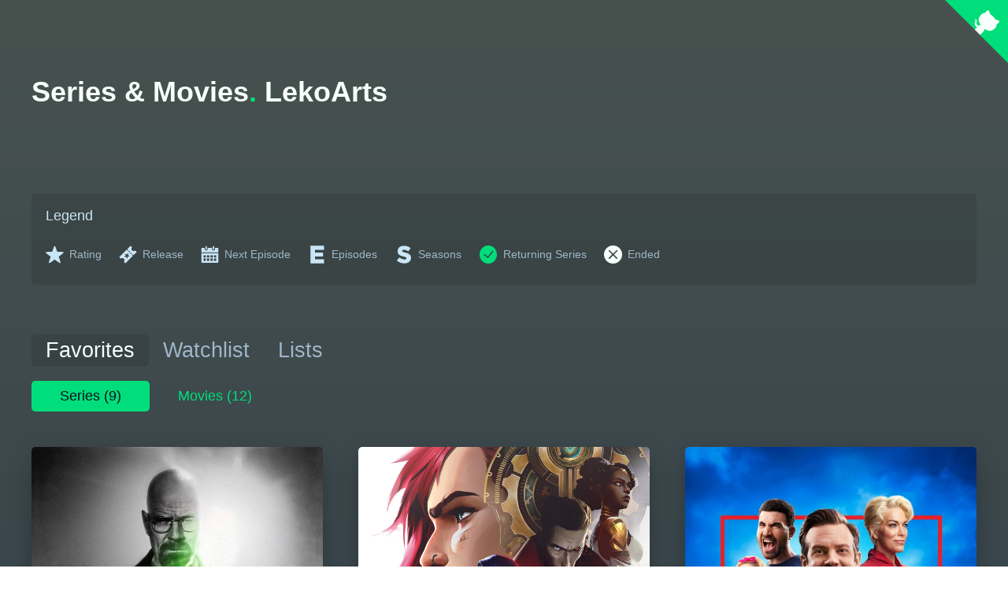

--- FILE ---
content_type: text/html; charset=UTF-8
request_url: https://tmdb.lekoarts.de/
body_size: 23469
content:
<!DOCTYPE html><html lang="en-US"><head><meta charSet="utf-8"/><meta http-equiv="x-ua-compatible" content="ie=edge"/><meta name="viewport" content="width=device-width, initial-scale=1, shrink-to-fit=no"/><meta name="generator" content="Gatsby 5.12.1"/><meta data-rh="true" name="description" content="Source from The Movie Database (TMDb) API (v3) in Gatsby."/><meta data-rh="true" name="image" content="https://gatsby-starter-tmdb.netlify.app/logo.png"/><meta data-rh="true" property="og:title" content="The Movie Database - LekoArts"/><meta data-rh="true" property="og:url"/><meta data-rh="true" property="og:description" content="Source from The Movie Database (TMDb) API (v3) in Gatsby."/><meta data-rh="true" property="og:image" content="https://gatsby-starter-tmdb.netlify.app/logo.png"/><meta data-rh="true" property="og:type" content="website"/><meta data-rh="true" name="twitter:card" content="summary_large_image"/><meta data-rh="true" name="twitter:title" content="The Movie Database - LekoArts"/><meta data-rh="true" name="twitter:url"/><meta data-rh="true" name="twitter:description" content="Source from The Movie Database (TMDb) API (v3) in Gatsby."/><meta data-rh="true" name="twitter:image" content="https://gatsby-starter-tmdb.netlify.app/logo.png"/><meta data-rh="true" name="twitter:creator" content="@lekoarts_de"/><style data-href="/styles.a40691ac1b7e5b6458a1.css" data-identity="gatsby-global-css">:root{--_1w0vys80:#172742;--_1w0vys81:#47524f;--_1w0vys82:#00de7b;--_1w0vys83:#0c111f;--_1w0vys84:#f6fffa;--_1w0vys85:#9fb7c7;--_1w0vys86:#cae5f5;--_1w0vys87:-apple-system,BlinkMacSystemFont,"Segoe UI",Roboto,Helvetica,Arial,sans-serif,"Apple Color Emoji","Segoe UI Emoji","Segoe UI Symbol";--_1w0vys88:5px;--_1w0vys89:10px}body,html{background:linear-gradient(to top,var(--_1w0vys80) 0,var(--_1w0vys81) 100%) no-repeat;box-sizing:border-box;color:var(--_1w0vys84);font-family:var(--_1w0vys87);font-size:16px;margin:0;min-height:100vh;padding:0;text-rendering:optimizeLegibility}h1{font-size:2rem}h2{font-size:1.5rem}h3{font-size:1.17rem}@media screen and (min-width:640px){body,html{font-size:18px}}._1g9p0eu0{color:var(--_1w0vys82);text-decoration:none;transition:all .5s ease-in-out}._1g9p0eu0:focus,._1g9p0eu0:hover{color:var(--_1w0vys82);text-decoration:underline}._1ra4xaw0,._1ra4xaw1,._1ra4xaw2{fill:var(--_1w0vys83);height:1.25rem;width:1.25rem}._1ra4xaw3{fill:var(--_1w0vys82)}._1ra4xaw3,._1ra4xaw4{height:1.15rem;width:1.15rem}._1ra4xaw4{fill:var(--_1w0vys84)}._1ra4xaw5,._1ra4xaw6{fill:var(--_1w0vys84);height:1rem;width:1rem}@media screen and (max-width:400px){._1ra4xaw0,._1ra4xaw1,._1ra4xaw2,._1ra4xaw3,._1ra4xaw4,._1ra4xaw5,._1ra4xaw6{height:.9rem;width:.9rem}}._1hjzbw30{background:rgba(0,0,0,.1);border-radius:var(--_1w0vys88);color:var(--_1w0vys84);left:1rem;padding:.5rem .75rem;position:absolute;text-decoration:none;top:1rem;transition:all .3s ease-in-out}._1hjzbw30:hover{background:var(--_1w0vys82);color:var(--_1w0vys83)}@keyframes _1svrqir0{0%,to{transform:rotate(0)}20%,60%{transform:rotate(-25deg)}40%,80%{transform:rotate(10deg)}}._1svrqir2{fill:var(--_1w0vys82);border:0;color:var(--_1w0vys84);position:absolute;right:0;top:0}._1svrqir1:focus ._1svrqir2{outline:1px auto -webkit-focus-ring-color}._1svrqir1:hover ._1svrqir3{animation:_1svrqir0 .56s ease-in-out}._1svrqir4{color:var(--_1w0vys85);margin-bottom:2rem;margin-top:4rem;text-align:center}._1svrqir5{margin:0 auto;max-width:1200px;padding:3rem 1rem}@media screen and (min-width:640px){._1svrqir5{padding:4rem 2rem}}@keyframes _17wrlsb4{0%{opacity:0}to{opacity:1}}._17wrlsb0{padding:.5rem 0 2rem}._17wrlsb1{display:flex;flex-wrap:wrap;justify-content:flex-start;margin:0 0 .5rem;padding:0}._17wrlsb2{background:none;border-radius:var(--_1w0vys88);color:var(--_1w0vys82);cursor:pointer;list-style:none;padding:.5rem 2rem;transition:all .3s ease-in-out}._17wrlsb2:not(.selected):hover{background:rgba(0,0,0,.1)}._17wrlsb2.selected{background:var(--_1w0vys82);color:var(--_1w0vys83)}._17wrlsb3{background:none;border-radius:var(--_1w0vys88);color:var(--_1w0vys85);cursor:pointer;font-size:1.3rem;font-weight:500;list-style:none;padding:.3rem 1rem;transition:all .3s cubic-bezier(.4,0,.2,1) 0s}._17wrlsb3.selected,._17wrlsb3:not(.selected):hover{background:rgba(0,0,0,.1)}._17wrlsb3.selected{color:var(--_1w0vys84)}._17wrlsb5{display:none}._17wrlsb5.selected{animation-duration:.2s;animation-name:_17wrlsb4;animation-timing-function:linear;display:block}._17wrlsb6{display:none}._17wrlsb6.selected{animation-duration:.2s;animation-name:_17wrlsb4;animation-timing-function:linear;display:grid;gap:1rem;grid-template-columns:1fr}@media screen and (min-width:640px){._17wrlsb3{font-size:1.5rem}._17wrlsb6.selected{gap:1.5rem;grid-template-columns:repeat(2,1fr)}}@media screen and (min-width:1024px){._17wrlsb6.selected{gap:2.5rem;grid-template-columns:repeat(3,1fr)}}._15g8g1n0{background:rgba(0,0,0,.1);border-radius:var(--_1w0vys88);font-size:.8rem;margin-bottom:3rem;padding:1rem}._15g8g1n1{fill:var(--_1w0vys86)}._15g8g1n2{color:var(--_1w0vys86);font-size:1rem;font-weight:500;margin-bottom:1rem;margin-top:0}._15g8g1n3{display:flex;flex-wrap:wrap}._15g8g1n4{align-items:center;color:var(--_1w0vys85);display:flex;padding:.5rem 1.25rem .5rem 0}._15g8g1n5{height:1.25rem;margin-right:.4rem;width:1.25rem}._1uv3ts80{margin-bottom:6rem}._1uv3ts81{color:var(--_1w0vys82)}._1uv3ts82{background:rgba(0,0,0,.1);border-radius:var(--_1w0vys88);grid-column:1/-1;padding:1rem}._1uv3ts83{display:block;grid-column:1/-1;height:2rem}.rdt5a00{bottom:0;height:100%!important;left:0;position:absolute;right:0;top:0;width:100%!important;z-index:-1000}.rdt5a01{box-shadow:0 10px 30px -5px rgba(0,0,0,.3);display:flex;flex-direction:column;justify-content:flex-end;overflow:hidden;padding-bottom:150%;position:relative;transition:box-shadow .5s;width:100%;will-change:transform}.rdt5a01,.rdt5a01:after{border-radius:var(--_1w0vys88)}.rdt5a01:after{background:linear-gradient(180deg,transparent 0,#000);bottom:0;content:"";display:block;height:102%;left:-3px;opacity:1;position:absolute;right:0;top:0;transition:opacity .5s ease-in-out;width:102%}.rdt5a01:hover:after,.rdt5a02{opacity:1}.rdt5a02{align-items:flex-start;bottom:0;display:flex;flex-direction:column;justify-content:flex-end;left:0;padding:.75rem;position:absolute;right:0;top:0;transition:opacity .5s ease-in-out;z-index:10}.rdt5a01:hover .rdt5a02{opacity:1}.rdt5a03{font-size:1.15rem}.rdt5a04{align-items:center;display:flex;flex-direction:column;justify-content:space-between;margin-right:.5rem}.rdt5a05{fill:var(--_1w0vys82);margin-bottom:.25rem}.rdt5a06{font-size:.75rem;text-align:center}.rdt5a07{bottom:0;left:0;position:absolute;right:0;top:0}.rdt5a07,.rdt5a07:hover{color:var(--_1w0vys84)}.rdt5a07 .gatsby-image-wrapper{height:100%}@media screen and (min-width:640px){.rdt5a01:after,.rdt5a02{opacity:0}.rdt5a02{padding:1rem}.rdt5a04{margin-right:1rem}}.hn0u230{padding:5rem 0}.hn0u231{display:flex;flex-direction:column}.hn0u232{position:relative}.hn0u233{border-radius:var(--_1w0vys89);box-shadow:0 12px 40px -5px rgba(0,0,0,.4);max-width:100%}.hn0u234{margin-left:0;max-width:100%}.hn0u235{margin-bottom:.75rem;margin-top:0}.hn0u235,.hn0u236{text-shadow:0 6px 18px rgba(0,0,0,.25)}.hn0u236{color:var(--_1w0vys84);font-size:1.4rem}.hn0u237{color:var(--_1w0vys85);font-style:italic;font-weight:400}.hn0u238{color:var(--_1w0vys86);font-size:1.5rem;line-height:2rem;margin:1rem 0}.hn0u238 svg{height:2rem;vertical-align:bottom;width:2rem}.hn0u239{fill:var(--_1w0vys82)}.hn0u23a{fill:var(--_1w0vys84)}.hn0u23b{color:var(--_1w0vys85);font-size:.9rem;margin-top:1rem}.hn0u23c{align-items:center;color:var(--_1w0vys86);display:flex;margin-top:2rem}.hn0u23c div{font-size:1.15rem;margin-right:1.25rem}.hn0u23c svg{vertical-align:baseline}.hn0u23d{display:flex;flex-wrap:wrap;margin-top:1rem}.hn0u23e{background:rgba(0,0,0,.1);border-radius:var(--_1w0vys88);font-size:.8rem;margin-right:.5rem;padding:.35rem .65rem}.hn0u23f{color:var(--_1w0vys86);margin-top:2rem}.hn0u23g{font-size:1rem;letter-spacing:-.003em;line-height:1.58}.hn0u23h{margin-top:4rem}.hn0u23i{display:flex;flex-direction:row;flex-wrap:wrap;gap:1rem;justify-content:flex-start}.hn0u23j{display:flex;flex-direction:column;flex-wrap:nowrap;margin-bottom:2rem;width:185px}.hn0u23k{height:225px;max-width:185px}.hn0u23l{border-radius:var(--_1w0vys88);box-shadow:0 6px 16px rgba(0,0,0,.3);height:100%;object-fit:cover;width:100%}.hn0u23m{color:var(--_1w0vys85);display:flex;flex-direction:column;flex-wrap:nowrap;font-size:1rem;margin-top:1rem}.hn0u23n{color:var(--_1w0vys86);font-weight:700}.hn0u23o{box-shadow:0 10px 30px rgba(0,0,0,.3);margin-bottom:3rem;overflow:hidden;padding-top:56.25%;position:relative}.hn0u23p{border:0;height:100%;left:0;position:absolute;top:0;width:100%}.hn0u23q{display:flex;flex-direction:row;flex-wrap:wrap;margin-bottom:2rem}.hn0u23r{background:rgba(0,0,0,.2);border-radius:var(--_1w0vys88);color:var(--_1w0vys86);margin-bottom:.5rem;margin-right:.5rem;padding:.4rem .75rem;text-decoration:none;transition:all .3s ease-in-out}.hn0u23r:hover{background:var(--_1w0vys82);color:var(--_1w0vys83)}@media screen and (min-width:640px){.hn0u230{padding:6rem 0}.hn0u231{flex-direction:row}.hn0u234{margin-left:3rem;max-width:50%}}@media screen and (max-width:640px){.hn0u232{margin-bottom:2rem}}</style><style>.gatsby-image-wrapper{position:relative;overflow:hidden}.gatsby-image-wrapper picture.object-fit-polyfill{position:static!important}.gatsby-image-wrapper img{bottom:0;height:100%;left:0;margin:0;max-width:none;padding:0;position:absolute;right:0;top:0;width:100%;object-fit:cover}.gatsby-image-wrapper [data-main-image]{opacity:0;transform:translateZ(0);transition:opacity .25s linear;will-change:opacity}.gatsby-image-wrapper-constrained{display:inline-block;vertical-align:top}</style><noscript><style>.gatsby-image-wrapper noscript [data-main-image]{opacity:1!important}.gatsby-image-wrapper [data-placeholder-image]{opacity:0!important}</style></noscript><script type="module">const e="undefined"!=typeof HTMLImageElement&&"loading"in HTMLImageElement.prototype;e&&document.body.addEventListener("load",(function(e){const t=e.target;if(void 0===t.dataset.mainImage)return;if(void 0===t.dataset.gatsbyImageSsr)return;let a=null,n=t;for(;null===a&&n;)void 0!==n.parentNode.dataset.gatsbyImageWrapper&&(a=n.parentNode),n=n.parentNode;const o=a.querySelector("[data-placeholder-image]"),r=new Image;r.src=t.currentSrc,r.decode().catch((()=>{})).then((()=>{t.style.opacity=1,o&&(o.style.opacity=0,o.style.transition="opacity 500ms linear")}))}),!0);</script><title data-rh="true">The Movie Database - LekoArts</title><link data-rh="true" rel="icon" type="image/png" sizes="32x32" href="/favicon-32x32.png"/><link data-rh="true" rel="icon" type="image/png" sizes="16x16" href="/favicon-16x16.png"/></head><body><div id="___gatsby"><div style="outline:none" tabindex="-1" id="gatsby-focus-wrapper"><a href="https://github.com/LekoArts/gatsby-source-tmdb" class="_1svrqir1" aria-label="View source on GitHub"><svg width="80" height="80" viewBox="0 0 250 250" aria-hidden="true" class="_1svrqir2"><path d="M0,0 L115,115 L130,115 L142,142 L250,250 L250,0 Z"></path><path d="M128.3,109.0 C113.8,99.7 119.0,89.6 119.0,89.6 C122.0,82.7 120.5,78.6 120.5,78.6 C119.2,72.0 123.4,76.3 123.4,76.3 C127.3,80.9 125.5,87.3 125.5,87.3 C122.9,97.6 130.6,101.9 134.4,103.2" fill="currentColor" style="transform-origin:130px 106px" class="_1svrqir3"></path><path d="M115.0,115.0 C114.9,115.1 118.7,116.5 119.8,115.4 L133.7,101.6 C136.9,99.2 139.9,98.4 142.2,98.6 C133.8,88.0 127.5,74.4 143.8,58.0 C148.5,53.4 154.0,51.2 159.7,51.0 C160.3,49.4 163.2,43.6 171.4,40.1 C171.4,40.1 176.1,42.5 178.8,56.2 C183.1,58.6 187.2,61.8 190.9,65.4 C194.5,69.0 197.7,73.2 200.1,77.6 C213.8,80.2 216.3,84.9 216.3,84.9 C212.7,93.1 206.9,96.0 205.4,96.6 C205.1,102.4 203.0,107.8 198.3,112.5 C181.9,128.9 168.3,122.5 157.7,114.1 C157.9,116.9 156.7,120.9 152.7,124.9 L141.0,136.5 C139.8,137.7 141.6,141.9 141.8,141.8 Z" fill="currentColor" class="octo-body"></path></svg></a><main class="_1svrqir5"><h1 class="_1uv3ts80">Series &amp; Movies<span class="_1uv3ts81">.</span> <!-- -->LekoArts</h1><div class="_15g8g1n0"><div class="_15g8g1n2">Legend</div><div class="_15g8g1n3"><div class="_15g8g1n4"><svg data-name="star" data-item="custom-item" focusable="false" aria-hidden="true" class="_1ra4xaw2 _15g8g1n1 _15g8g1n5"><use xlink:href="#star"></use></svg> Rating</div><div class="_15g8g1n4"><svg data-name="first" data-item="custom-item" focusable="false" aria-hidden="true" class="_1ra4xaw1 _15g8g1n1 _15g8g1n5"><use xlink:href="#first"></use></svg> Release</div><div class="_15g8g1n4"><svg data-name="next" data-item="custom-item" focusable="false" aria-hidden="true" class="_1ra4xaw0 _15g8g1n1 _15g8g1n5"><use xlink:href="#next"></use></svg> Next Episode</div><div class="_15g8g1n4"><svg data-name="episodes" data-item="custom-item" focusable="false" aria-hidden="true" class="_1ra4xaw5 _15g8g1n1 _15g8g1n5"><use xlink:href="#episodes"></use></svg> Episodes</div><div class="_15g8g1n4"><svg data-name="seasons" data-item="custom-item" focusable="false" aria-hidden="true" class="_1ra4xaw6 _15g8g1n1 _15g8g1n5"><use xlink:href="#seasons"></use></svg> Seasons</div><div class="_15g8g1n4"><svg data-name="running" data-item="custom-item" focusable="false" aria-hidden="true" class="_1ra4xaw3 _15g8g1n5"><use xlink:href="#running"></use></svg> Returning Series</div><div class="_15g8g1n4"><svg data-name="ended" data-item="custom-item" focusable="false" aria-hidden="true" class="_1ra4xaw4 _15g8g1n5"><use xlink:href="#ended"></use></svg> Ended</div></div></div><div class="_17wrlsb0" data-rttabs="true"><ul class="_17wrlsb1" role="tablist"><li class="_17wrlsb3 selected" role="tab" id="react-tabs-0" aria-selected="true" aria-disabled="false" aria-controls="react-tabs-1" tabindex="0" data-rttab="true">Favorites</li><li class="_17wrlsb3" role="tab" id="react-tabs-2" aria-selected="false" aria-disabled="false" aria-controls="react-tabs-3" data-rttab="true">Watchlist</li><li class="_17wrlsb3" role="tab" id="react-tabs-4" aria-selected="false" aria-disabled="false" aria-controls="react-tabs-5" data-rttab="true">Lists</li></ul><div class="_17wrlsb5 selected" role="tabpanel" id="react-tabs-1" aria-labelledby="react-tabs-0"><div class="_17wrlsb0" data-rttabs="true"><ul class="_17wrlsb1" role="tablist"><li class="_17wrlsb2 selected" role="tab" id="react-tabs-6" aria-selected="true" aria-disabled="false" aria-controls="react-tabs-7" tabindex="0" data-rttab="true">Series (<!-- -->9<!-- -->)</li><li class="_17wrlsb2" role="tab" id="react-tabs-8" aria-selected="false" aria-disabled="false" aria-controls="react-tabs-9" data-rttab="true">Movies (<!-- -->12<!-- -->)</li></ul><div class="_1uv3ts83"></div><div class="_17wrlsb6 selected" role="tabpanel" id="react-tabs-7" aria-labelledby="react-tabs-6"><div class="rdt5a01" data-item="card" style="transform:perspective(600px) rotateX(0deg) rotateY(0deg) scale(1)"><a class="rdt5a07" href="/tv/1396/"><div class="rdt5a02"><h2 class="rdt5a03">Breaking Bad<!-- --> <svg data-name="ended" data-item="custom-item" focusable="false" aria-hidden="true" class="_1ra4xaw4 undefined" style="vertical-align:super"><use xlink:href="#ended"></use></svg></h2><div style="display:flex"><div class="rdt5a04"><svg data-name="star" data-item="custom-item" focusable="false" aria-hidden="true" class="_1ra4xaw2 rdt5a05"><use xlink:href="#star"></use></svg> <div class="rdt5a06">8.889</div></div><div class="rdt5a04"><svg data-name="first" data-item="custom-item" focusable="false" aria-hidden="true" class="_1ra4xaw1 rdt5a05"><use xlink:href="#first"></use></svg> <div class="rdt5a06">2008</div></div><div class="rdt5a04"><svg data-name="episodes" data-item="custom-item" focusable="false" aria-hidden="true" class="_1ra4xaw5 rdt5a05"><use xlink:href="#episodes"></use></svg> <div class="rdt5a06">62</div></div><div class="rdt5a04"><svg data-name="seasons" data-item="custom-item" focusable="false" aria-hidden="true" class="_1ra4xaw6 rdt5a05"><use xlink:href="#seasons"></use></svg> <div class="rdt5a06">5</div></div></div></div><div data-gatsby-image-wrapper="" class="gatsby-image-wrapper gatsby-image-wrapper-constrained"><div style="max-width:600px;display:block"><img alt="" role="presentation" aria-hidden="true" src="data:image/svg+xml;charset=utf-8,%3Csvg%20height=&#x27;900&#x27;%20width=&#x27;600&#x27;%20xmlns=&#x27;http://www.w3.org/2000/svg&#x27;%20version=&#x27;1.1&#x27;%3E%3C/svg%3E" style="max-width:100%;display:block;position:static"/></div><img aria-hidden="true" data-placeholder-image="" style="opacity:1;transition:opacity 500ms linear" decoding="async" src="[data-uri]" alt=""/><picture><source type="image/avif" data-srcset="/static/43fbbe52c003c465d846dc34599bc9c3/452ad/3xnWaLQjelJDDF7LT1WBo6f4BRe.avif 360w,/static/43fbbe52c003c465d846dc34599bc9c3/69bd3/3xnWaLQjelJDDF7LT1WBo6f4BRe.avif 450w,/static/43fbbe52c003c465d846dc34599bc9c3/261a8/3xnWaLQjelJDDF7LT1WBo6f4BRe.avif 600w" sizes="(min-width: 600px) 600px, 100vw"/><source type="image/webp" data-srcset="/static/43fbbe52c003c465d846dc34599bc9c3/07284/3xnWaLQjelJDDF7LT1WBo6f4BRe.webp 360w,/static/43fbbe52c003c465d846dc34599bc9c3/178ed/3xnWaLQjelJDDF7LT1WBo6f4BRe.webp 450w,/static/43fbbe52c003c465d846dc34599bc9c3/de2e2/3xnWaLQjelJDDF7LT1WBo6f4BRe.webp 600w" sizes="(min-width: 600px) 600px, 100vw"/><img data-gatsby-image-ssr="" data-main-image="" style="opacity:0" sizes="(min-width: 600px) 600px, 100vw" decoding="async" loading="lazy" data-src="/static/43fbbe52c003c465d846dc34599bc9c3/ac0d5/3xnWaLQjelJDDF7LT1WBo6f4BRe.jpg" data-srcset="/static/43fbbe52c003c465d846dc34599bc9c3/4060c/3xnWaLQjelJDDF7LT1WBo6f4BRe.jpg 360w,/static/43fbbe52c003c465d846dc34599bc9c3/b0f86/3xnWaLQjelJDDF7LT1WBo6f4BRe.jpg 450w,/static/43fbbe52c003c465d846dc34599bc9c3/ac0d5/3xnWaLQjelJDDF7LT1WBo6f4BRe.jpg 600w" alt=""/></picture><noscript><picture><source type="image/avif" srcSet="/static/43fbbe52c003c465d846dc34599bc9c3/452ad/3xnWaLQjelJDDF7LT1WBo6f4BRe.avif 360w,/static/43fbbe52c003c465d846dc34599bc9c3/69bd3/3xnWaLQjelJDDF7LT1WBo6f4BRe.avif 450w,/static/43fbbe52c003c465d846dc34599bc9c3/261a8/3xnWaLQjelJDDF7LT1WBo6f4BRe.avif 600w" sizes="(min-width: 600px) 600px, 100vw"/><source type="image/webp" srcSet="/static/43fbbe52c003c465d846dc34599bc9c3/07284/3xnWaLQjelJDDF7LT1WBo6f4BRe.webp 360w,/static/43fbbe52c003c465d846dc34599bc9c3/178ed/3xnWaLQjelJDDF7LT1WBo6f4BRe.webp 450w,/static/43fbbe52c003c465d846dc34599bc9c3/de2e2/3xnWaLQjelJDDF7LT1WBo6f4BRe.webp 600w" sizes="(min-width: 600px) 600px, 100vw"/><img data-gatsby-image-ssr="" data-main-image="" style="opacity:0" sizes="(min-width: 600px) 600px, 100vw" decoding="async" loading="lazy" src="/static/43fbbe52c003c465d846dc34599bc9c3/ac0d5/3xnWaLQjelJDDF7LT1WBo6f4BRe.jpg" srcSet="/static/43fbbe52c003c465d846dc34599bc9c3/4060c/3xnWaLQjelJDDF7LT1WBo6f4BRe.jpg 360w,/static/43fbbe52c003c465d846dc34599bc9c3/b0f86/3xnWaLQjelJDDF7LT1WBo6f4BRe.jpg 450w,/static/43fbbe52c003c465d846dc34599bc9c3/ac0d5/3xnWaLQjelJDDF7LT1WBo6f4BRe.jpg 600w" alt=""/></picture></noscript><script type="module">const t="undefined"!=typeof HTMLImageElement&&"loading"in HTMLImageElement.prototype;if(t){const t=document.querySelectorAll("img[data-main-image]");for(let e of t){e.dataset.src&&(e.setAttribute("src",e.dataset.src),e.removeAttribute("data-src")),e.dataset.srcset&&(e.setAttribute("srcset",e.dataset.srcset),e.removeAttribute("data-srcset"));const t=e.parentNode.querySelectorAll("source[data-srcset]");for(let e of t)e.setAttribute("srcset",e.dataset.srcset),e.removeAttribute("data-srcset");e.complete&&(e.style.opacity=1,e.parentNode.parentNode.querySelector("[data-placeholder-image]").style.opacity=0)}}</script></div></a></div><div class="rdt5a01" data-item="card" style="transform:perspective(600px) rotateX(0deg) rotateY(0deg) scale(1)"><a class="rdt5a07" href="/tv/94605/"><div class="rdt5a02"><h2 class="rdt5a03">Arcane<!-- --> <svg data-name="running" data-item="custom-item" focusable="false" aria-hidden="true" class="_1ra4xaw3 undefined" style="vertical-align:super"><use xlink:href="#running"></use></svg></h2><div style="display:flex"><div class="rdt5a04"><svg data-name="star" data-item="custom-item" focusable="false" aria-hidden="true" class="_1ra4xaw2 rdt5a05"><use xlink:href="#star"></use></svg> <div class="rdt5a06">8.743</div></div><div class="rdt5a04"><svg data-name="first" data-item="custom-item" focusable="false" aria-hidden="true" class="_1ra4xaw1 rdt5a05"><use xlink:href="#first"></use></svg> <div class="rdt5a06">2021</div></div><div class="rdt5a04"><svg data-name="episodes" data-item="custom-item" focusable="false" aria-hidden="true" class="_1ra4xaw5 rdt5a05"><use xlink:href="#episodes"></use></svg> <div class="rdt5a06">9</div></div><div class="rdt5a04"><svg data-name="seasons" data-item="custom-item" focusable="false" aria-hidden="true" class="_1ra4xaw6 rdt5a05"><use xlink:href="#seasons"></use></svg> <div class="rdt5a06">2</div></div></div></div><div data-gatsby-image-wrapper="" class="gatsby-image-wrapper gatsby-image-wrapper-constrained"><div style="max-width:600px;display:block"><img alt="" role="presentation" aria-hidden="true" src="data:image/svg+xml;charset=utf-8,%3Csvg%20height=&#x27;900&#x27;%20width=&#x27;600&#x27;%20xmlns=&#x27;http://www.w3.org/2000/svg&#x27;%20version=&#x27;1.1&#x27;%3E%3C/svg%3E" style="max-width:100%;display:block;position:static"/></div><img aria-hidden="true" data-placeholder-image="" style="opacity:1;transition:opacity 500ms linear" decoding="async" src="[data-uri]" alt=""/><picture><source type="image/avif" data-srcset="/static/5ee99f4a97fb9fb538c6ebdb63432cc5/452ad/fqldf2t8ztc9aiwn3k6mlX3tvRT.avif 360w,/static/5ee99f4a97fb9fb538c6ebdb63432cc5/69bd3/fqldf2t8ztc9aiwn3k6mlX3tvRT.avif 450w,/static/5ee99f4a97fb9fb538c6ebdb63432cc5/261a8/fqldf2t8ztc9aiwn3k6mlX3tvRT.avif 600w" sizes="(min-width: 600px) 600px, 100vw"/><source type="image/webp" data-srcset="/static/5ee99f4a97fb9fb538c6ebdb63432cc5/07284/fqldf2t8ztc9aiwn3k6mlX3tvRT.webp 360w,/static/5ee99f4a97fb9fb538c6ebdb63432cc5/178ed/fqldf2t8ztc9aiwn3k6mlX3tvRT.webp 450w,/static/5ee99f4a97fb9fb538c6ebdb63432cc5/de2e2/fqldf2t8ztc9aiwn3k6mlX3tvRT.webp 600w" sizes="(min-width: 600px) 600px, 100vw"/><img data-gatsby-image-ssr="" data-main-image="" style="opacity:0" sizes="(min-width: 600px) 600px, 100vw" decoding="async" loading="lazy" data-src="/static/5ee99f4a97fb9fb538c6ebdb63432cc5/ac0d5/fqldf2t8ztc9aiwn3k6mlX3tvRT.jpg" data-srcset="/static/5ee99f4a97fb9fb538c6ebdb63432cc5/4060c/fqldf2t8ztc9aiwn3k6mlX3tvRT.jpg 360w,/static/5ee99f4a97fb9fb538c6ebdb63432cc5/b0f86/fqldf2t8ztc9aiwn3k6mlX3tvRT.jpg 450w,/static/5ee99f4a97fb9fb538c6ebdb63432cc5/ac0d5/fqldf2t8ztc9aiwn3k6mlX3tvRT.jpg 600w" alt=""/></picture><noscript><picture><source type="image/avif" srcSet="/static/5ee99f4a97fb9fb538c6ebdb63432cc5/452ad/fqldf2t8ztc9aiwn3k6mlX3tvRT.avif 360w,/static/5ee99f4a97fb9fb538c6ebdb63432cc5/69bd3/fqldf2t8ztc9aiwn3k6mlX3tvRT.avif 450w,/static/5ee99f4a97fb9fb538c6ebdb63432cc5/261a8/fqldf2t8ztc9aiwn3k6mlX3tvRT.avif 600w" sizes="(min-width: 600px) 600px, 100vw"/><source type="image/webp" srcSet="/static/5ee99f4a97fb9fb538c6ebdb63432cc5/07284/fqldf2t8ztc9aiwn3k6mlX3tvRT.webp 360w,/static/5ee99f4a97fb9fb538c6ebdb63432cc5/178ed/fqldf2t8ztc9aiwn3k6mlX3tvRT.webp 450w,/static/5ee99f4a97fb9fb538c6ebdb63432cc5/de2e2/fqldf2t8ztc9aiwn3k6mlX3tvRT.webp 600w" sizes="(min-width: 600px) 600px, 100vw"/><img data-gatsby-image-ssr="" data-main-image="" style="opacity:0" sizes="(min-width: 600px) 600px, 100vw" decoding="async" loading="lazy" src="/static/5ee99f4a97fb9fb538c6ebdb63432cc5/ac0d5/fqldf2t8ztc9aiwn3k6mlX3tvRT.jpg" srcSet="/static/5ee99f4a97fb9fb538c6ebdb63432cc5/4060c/fqldf2t8ztc9aiwn3k6mlX3tvRT.jpg 360w,/static/5ee99f4a97fb9fb538c6ebdb63432cc5/b0f86/fqldf2t8ztc9aiwn3k6mlX3tvRT.jpg 450w,/static/5ee99f4a97fb9fb538c6ebdb63432cc5/ac0d5/fqldf2t8ztc9aiwn3k6mlX3tvRT.jpg 600w" alt=""/></picture></noscript><script type="module">const t="undefined"!=typeof HTMLImageElement&&"loading"in HTMLImageElement.prototype;if(t){const t=document.querySelectorAll("img[data-main-image]");for(let e of t){e.dataset.src&&(e.setAttribute("src",e.dataset.src),e.removeAttribute("data-src")),e.dataset.srcset&&(e.setAttribute("srcset",e.dataset.srcset),e.removeAttribute("data-srcset"));const t=e.parentNode.querySelectorAll("source[data-srcset]");for(let e of t)e.setAttribute("srcset",e.dataset.srcset),e.removeAttribute("data-srcset");e.complete&&(e.style.opacity=1,e.parentNode.parentNode.querySelector("[data-placeholder-image]").style.opacity=0)}}</script></div></a></div><div class="rdt5a01" data-item="card" style="transform:perspective(600px) rotateX(0deg) rotateY(0deg) scale(1)"><a class="rdt5a07" href="/tv/97546/"><div class="rdt5a02"><h2 class="rdt5a03">Ted Lasso<!-- --> <svg data-name="running" data-item="custom-item" focusable="false" aria-hidden="true" class="_1ra4xaw3 undefined" style="vertical-align:super"><use xlink:href="#running"></use></svg></h2><div style="display:flex"><div class="rdt5a04"><svg data-name="star" data-item="custom-item" focusable="false" aria-hidden="true" class="_1ra4xaw2 rdt5a05"><use xlink:href="#star"></use></svg> <div class="rdt5a06">8.477</div></div><div class="rdt5a04"><svg data-name="first" data-item="custom-item" focusable="false" aria-hidden="true" class="_1ra4xaw1 rdt5a05"><use xlink:href="#first"></use></svg> <div class="rdt5a06">2020</div></div><div class="rdt5a04"><svg data-name="episodes" data-item="custom-item" focusable="false" aria-hidden="true" class="_1ra4xaw5 rdt5a05"><use xlink:href="#episodes"></use></svg> <div class="rdt5a06">34</div></div><div class="rdt5a04"><svg data-name="seasons" data-item="custom-item" focusable="false" aria-hidden="true" class="_1ra4xaw6 rdt5a05"><use xlink:href="#seasons"></use></svg> <div class="rdt5a06">3</div></div></div></div><div data-gatsby-image-wrapper="" class="gatsby-image-wrapper gatsby-image-wrapper-constrained"><div style="max-width:600px;display:block"><img alt="" role="presentation" aria-hidden="true" src="data:image/svg+xml;charset=utf-8,%3Csvg%20height=&#x27;900&#x27;%20width=&#x27;600&#x27;%20xmlns=&#x27;http://www.w3.org/2000/svg&#x27;%20version=&#x27;1.1&#x27;%3E%3C/svg%3E" style="max-width:100%;display:block;position:static"/></div><img aria-hidden="true" data-placeholder-image="" style="opacity:1;transition:opacity 500ms linear" decoding="async" src="[data-uri]" alt=""/><picture><source type="image/avif" data-srcset="/static/447d82fc520d59eecb8e901b9c3af886/452ad/5fhZdwP1DVJ0FyVH6vrFdHwpXIn.avif 360w,/static/447d82fc520d59eecb8e901b9c3af886/69bd3/5fhZdwP1DVJ0FyVH6vrFdHwpXIn.avif 450w,/static/447d82fc520d59eecb8e901b9c3af886/261a8/5fhZdwP1DVJ0FyVH6vrFdHwpXIn.avif 600w" sizes="(min-width: 600px) 600px, 100vw"/><source type="image/webp" data-srcset="/static/447d82fc520d59eecb8e901b9c3af886/07284/5fhZdwP1DVJ0FyVH6vrFdHwpXIn.webp 360w,/static/447d82fc520d59eecb8e901b9c3af886/178ed/5fhZdwP1DVJ0FyVH6vrFdHwpXIn.webp 450w,/static/447d82fc520d59eecb8e901b9c3af886/de2e2/5fhZdwP1DVJ0FyVH6vrFdHwpXIn.webp 600w" sizes="(min-width: 600px) 600px, 100vw"/><img data-gatsby-image-ssr="" data-main-image="" style="opacity:0" sizes="(min-width: 600px) 600px, 100vw" decoding="async" loading="lazy" data-src="/static/447d82fc520d59eecb8e901b9c3af886/ac0d5/5fhZdwP1DVJ0FyVH6vrFdHwpXIn.jpg" data-srcset="/static/447d82fc520d59eecb8e901b9c3af886/4060c/5fhZdwP1DVJ0FyVH6vrFdHwpXIn.jpg 360w,/static/447d82fc520d59eecb8e901b9c3af886/b0f86/5fhZdwP1DVJ0FyVH6vrFdHwpXIn.jpg 450w,/static/447d82fc520d59eecb8e901b9c3af886/ac0d5/5fhZdwP1DVJ0FyVH6vrFdHwpXIn.jpg 600w" alt=""/></picture><noscript><picture><source type="image/avif" srcSet="/static/447d82fc520d59eecb8e901b9c3af886/452ad/5fhZdwP1DVJ0FyVH6vrFdHwpXIn.avif 360w,/static/447d82fc520d59eecb8e901b9c3af886/69bd3/5fhZdwP1DVJ0FyVH6vrFdHwpXIn.avif 450w,/static/447d82fc520d59eecb8e901b9c3af886/261a8/5fhZdwP1DVJ0FyVH6vrFdHwpXIn.avif 600w" sizes="(min-width: 600px) 600px, 100vw"/><source type="image/webp" srcSet="/static/447d82fc520d59eecb8e901b9c3af886/07284/5fhZdwP1DVJ0FyVH6vrFdHwpXIn.webp 360w,/static/447d82fc520d59eecb8e901b9c3af886/178ed/5fhZdwP1DVJ0FyVH6vrFdHwpXIn.webp 450w,/static/447d82fc520d59eecb8e901b9c3af886/de2e2/5fhZdwP1DVJ0FyVH6vrFdHwpXIn.webp 600w" sizes="(min-width: 600px) 600px, 100vw"/><img data-gatsby-image-ssr="" data-main-image="" style="opacity:0" sizes="(min-width: 600px) 600px, 100vw" decoding="async" loading="lazy" src="/static/447d82fc520d59eecb8e901b9c3af886/ac0d5/5fhZdwP1DVJ0FyVH6vrFdHwpXIn.jpg" srcSet="/static/447d82fc520d59eecb8e901b9c3af886/4060c/5fhZdwP1DVJ0FyVH6vrFdHwpXIn.jpg 360w,/static/447d82fc520d59eecb8e901b9c3af886/b0f86/5fhZdwP1DVJ0FyVH6vrFdHwpXIn.jpg 450w,/static/447d82fc520d59eecb8e901b9c3af886/ac0d5/5fhZdwP1DVJ0FyVH6vrFdHwpXIn.jpg 600w" alt=""/></picture></noscript><script type="module">const t="undefined"!=typeof HTMLImageElement&&"loading"in HTMLImageElement.prototype;if(t){const t=document.querySelectorAll("img[data-main-image]");for(let e of t){e.dataset.src&&(e.setAttribute("src",e.dataset.src),e.removeAttribute("data-src")),e.dataset.srcset&&(e.setAttribute("srcset",e.dataset.srcset),e.removeAttribute("data-srcset"));const t=e.parentNode.querySelectorAll("source[data-srcset]");for(let e of t)e.setAttribute("srcset",e.dataset.srcset),e.removeAttribute("data-srcset");e.complete&&(e.style.opacity=1,e.parentNode.parentNode.querySelector("[data-placeholder-image]").style.opacity=0)}}</script></div></a></div><div class="rdt5a01" data-item="card" style="transform:perspective(600px) rotateX(0deg) rotateY(0deg) scale(1)"><a class="rdt5a07" href="/tv/82856/"><div class="rdt5a02"><h2 class="rdt5a03">The Mandalorian<!-- --> <svg data-name="running" data-item="custom-item" focusable="false" aria-hidden="true" class="_1ra4xaw3 undefined" style="vertical-align:super"><use xlink:href="#running"></use></svg></h2><div style="display:flex"><div class="rdt5a04"><svg data-name="star" data-item="custom-item" focusable="false" aria-hidden="true" class="_1ra4xaw2 rdt5a05"><use xlink:href="#star"></use></svg> <div class="rdt5a06">8.465</div></div><div class="rdt5a04"><svg data-name="first" data-item="custom-item" focusable="false" aria-hidden="true" class="_1ra4xaw1 rdt5a05"><use xlink:href="#first"></use></svg> <div class="rdt5a06">2019</div></div><div class="rdt5a04"><svg data-name="episodes" data-item="custom-item" focusable="false" aria-hidden="true" class="_1ra4xaw5 rdt5a05"><use xlink:href="#episodes"></use></svg> <div class="rdt5a06">24</div></div><div class="rdt5a04"><svg data-name="seasons" data-item="custom-item" focusable="false" aria-hidden="true" class="_1ra4xaw6 rdt5a05"><use xlink:href="#seasons"></use></svg> <div class="rdt5a06">3</div></div></div></div><div data-gatsby-image-wrapper="" class="gatsby-image-wrapper gatsby-image-wrapper-constrained"><div style="max-width:600px;display:block"><img alt="" role="presentation" aria-hidden="true" src="data:image/svg+xml;charset=utf-8,%3Csvg%20height=&#x27;900&#x27;%20width=&#x27;600&#x27;%20xmlns=&#x27;http://www.w3.org/2000/svg&#x27;%20version=&#x27;1.1&#x27;%3E%3C/svg%3E" style="max-width:100%;display:block;position:static"/></div><img aria-hidden="true" data-placeholder-image="" style="opacity:1;transition:opacity 500ms linear" decoding="async" src="[data-uri]" alt=""/><picture><source type="image/avif" data-srcset="/static/34fc390b854f47a89fb2f7ca206f119f/452ad/eU1i6eHXlzMOlEq0ku1Rzq7Y4wA.avif 360w,/static/34fc390b854f47a89fb2f7ca206f119f/69bd3/eU1i6eHXlzMOlEq0ku1Rzq7Y4wA.avif 450w,/static/34fc390b854f47a89fb2f7ca206f119f/261a8/eU1i6eHXlzMOlEq0ku1Rzq7Y4wA.avif 600w" sizes="(min-width: 600px) 600px, 100vw"/><source type="image/webp" data-srcset="/static/34fc390b854f47a89fb2f7ca206f119f/07284/eU1i6eHXlzMOlEq0ku1Rzq7Y4wA.webp 360w,/static/34fc390b854f47a89fb2f7ca206f119f/178ed/eU1i6eHXlzMOlEq0ku1Rzq7Y4wA.webp 450w,/static/34fc390b854f47a89fb2f7ca206f119f/de2e2/eU1i6eHXlzMOlEq0ku1Rzq7Y4wA.webp 600w" sizes="(min-width: 600px) 600px, 100vw"/><img data-gatsby-image-ssr="" data-main-image="" style="opacity:0" sizes="(min-width: 600px) 600px, 100vw" decoding="async" loading="lazy" data-src="/static/34fc390b854f47a89fb2f7ca206f119f/ac0d5/eU1i6eHXlzMOlEq0ku1Rzq7Y4wA.jpg" data-srcset="/static/34fc390b854f47a89fb2f7ca206f119f/4060c/eU1i6eHXlzMOlEq0ku1Rzq7Y4wA.jpg 360w,/static/34fc390b854f47a89fb2f7ca206f119f/b0f86/eU1i6eHXlzMOlEq0ku1Rzq7Y4wA.jpg 450w,/static/34fc390b854f47a89fb2f7ca206f119f/ac0d5/eU1i6eHXlzMOlEq0ku1Rzq7Y4wA.jpg 600w" alt=""/></picture><noscript><picture><source type="image/avif" srcSet="/static/34fc390b854f47a89fb2f7ca206f119f/452ad/eU1i6eHXlzMOlEq0ku1Rzq7Y4wA.avif 360w,/static/34fc390b854f47a89fb2f7ca206f119f/69bd3/eU1i6eHXlzMOlEq0ku1Rzq7Y4wA.avif 450w,/static/34fc390b854f47a89fb2f7ca206f119f/261a8/eU1i6eHXlzMOlEq0ku1Rzq7Y4wA.avif 600w" sizes="(min-width: 600px) 600px, 100vw"/><source type="image/webp" srcSet="/static/34fc390b854f47a89fb2f7ca206f119f/07284/eU1i6eHXlzMOlEq0ku1Rzq7Y4wA.webp 360w,/static/34fc390b854f47a89fb2f7ca206f119f/178ed/eU1i6eHXlzMOlEq0ku1Rzq7Y4wA.webp 450w,/static/34fc390b854f47a89fb2f7ca206f119f/de2e2/eU1i6eHXlzMOlEq0ku1Rzq7Y4wA.webp 600w" sizes="(min-width: 600px) 600px, 100vw"/><img data-gatsby-image-ssr="" data-main-image="" style="opacity:0" sizes="(min-width: 600px) 600px, 100vw" decoding="async" loading="lazy" src="/static/34fc390b854f47a89fb2f7ca206f119f/ac0d5/eU1i6eHXlzMOlEq0ku1Rzq7Y4wA.jpg" srcSet="/static/34fc390b854f47a89fb2f7ca206f119f/4060c/eU1i6eHXlzMOlEq0ku1Rzq7Y4wA.jpg 360w,/static/34fc390b854f47a89fb2f7ca206f119f/b0f86/eU1i6eHXlzMOlEq0ku1Rzq7Y4wA.jpg 450w,/static/34fc390b854f47a89fb2f7ca206f119f/ac0d5/eU1i6eHXlzMOlEq0ku1Rzq7Y4wA.jpg 600w" alt=""/></picture></noscript><script type="module">const t="undefined"!=typeof HTMLImageElement&&"loading"in HTMLImageElement.prototype;if(t){const t=document.querySelectorAll("img[data-main-image]");for(let e of t){e.dataset.src&&(e.setAttribute("src",e.dataset.src),e.removeAttribute("data-src")),e.dataset.srcset&&(e.setAttribute("srcset",e.dataset.srcset),e.removeAttribute("data-srcset"));const t=e.parentNode.querySelectorAll("source[data-srcset]");for(let e of t)e.setAttribute("srcset",e.dataset.srcset),e.removeAttribute("data-srcset");e.complete&&(e.style.opacity=1,e.parentNode.parentNode.querySelector("[data-placeholder-image]").style.opacity=0)}}</script></div></a></div><div class="rdt5a01" data-item="card" style="transform:perspective(600px) rotateX(0deg) rotateY(0deg) scale(1)"><a class="rdt5a07" href="/tv/67070/"><div class="rdt5a02"><h2 class="rdt5a03">Fleabag<!-- --> <svg data-name="ended" data-item="custom-item" focusable="false" aria-hidden="true" class="_1ra4xaw4 undefined" style="vertical-align:super"><use xlink:href="#ended"></use></svg></h2><div style="display:flex"><div class="rdt5a04"><svg data-name="star" data-item="custom-item" focusable="false" aria-hidden="true" class="_1ra4xaw2 rdt5a05"><use xlink:href="#star"></use></svg> <div class="rdt5a06">8.301</div></div><div class="rdt5a04"><svg data-name="first" data-item="custom-item" focusable="false" aria-hidden="true" class="_1ra4xaw1 rdt5a05"><use xlink:href="#first"></use></svg> <div class="rdt5a06">2016</div></div><div class="rdt5a04"><svg data-name="episodes" data-item="custom-item" focusable="false" aria-hidden="true" class="_1ra4xaw5 rdt5a05"><use xlink:href="#episodes"></use></svg> <div class="rdt5a06">12</div></div><div class="rdt5a04"><svg data-name="seasons" data-item="custom-item" focusable="false" aria-hidden="true" class="_1ra4xaw6 rdt5a05"><use xlink:href="#seasons"></use></svg> <div class="rdt5a06">2</div></div></div></div><div data-gatsby-image-wrapper="" class="gatsby-image-wrapper gatsby-image-wrapper-constrained"><div style="max-width:600px;display:block"><img alt="" role="presentation" aria-hidden="true" src="data:image/svg+xml;charset=utf-8,%3Csvg%20height=&#x27;900&#x27;%20width=&#x27;600&#x27;%20xmlns=&#x27;http://www.w3.org/2000/svg&#x27;%20version=&#x27;1.1&#x27;%3E%3C/svg%3E" style="max-width:100%;display:block;position:static"/></div><img aria-hidden="true" data-placeholder-image="" style="opacity:1;transition:opacity 500ms linear" decoding="async" src="[data-uri]" alt=""/><picture><source type="image/avif" data-srcset="/static/3640f55bff830c8e858aa850be36ffae/452ad/27vEYsRKa3eAniwmoccOoluEXQ1.avif 360w,/static/3640f55bff830c8e858aa850be36ffae/69bd3/27vEYsRKa3eAniwmoccOoluEXQ1.avif 450w,/static/3640f55bff830c8e858aa850be36ffae/261a8/27vEYsRKa3eAniwmoccOoluEXQ1.avif 600w" sizes="(min-width: 600px) 600px, 100vw"/><source type="image/webp" data-srcset="/static/3640f55bff830c8e858aa850be36ffae/07284/27vEYsRKa3eAniwmoccOoluEXQ1.webp 360w,/static/3640f55bff830c8e858aa850be36ffae/178ed/27vEYsRKa3eAniwmoccOoluEXQ1.webp 450w,/static/3640f55bff830c8e858aa850be36ffae/de2e2/27vEYsRKa3eAniwmoccOoluEXQ1.webp 600w" sizes="(min-width: 600px) 600px, 100vw"/><img data-gatsby-image-ssr="" data-main-image="" style="opacity:0" sizes="(min-width: 600px) 600px, 100vw" decoding="async" loading="lazy" data-src="/static/3640f55bff830c8e858aa850be36ffae/ac0d5/27vEYsRKa3eAniwmoccOoluEXQ1.jpg" data-srcset="/static/3640f55bff830c8e858aa850be36ffae/4060c/27vEYsRKa3eAniwmoccOoluEXQ1.jpg 360w,/static/3640f55bff830c8e858aa850be36ffae/b0f86/27vEYsRKa3eAniwmoccOoluEXQ1.jpg 450w,/static/3640f55bff830c8e858aa850be36ffae/ac0d5/27vEYsRKa3eAniwmoccOoluEXQ1.jpg 600w" alt=""/></picture><noscript><picture><source type="image/avif" srcSet="/static/3640f55bff830c8e858aa850be36ffae/452ad/27vEYsRKa3eAniwmoccOoluEXQ1.avif 360w,/static/3640f55bff830c8e858aa850be36ffae/69bd3/27vEYsRKa3eAniwmoccOoluEXQ1.avif 450w,/static/3640f55bff830c8e858aa850be36ffae/261a8/27vEYsRKa3eAniwmoccOoluEXQ1.avif 600w" sizes="(min-width: 600px) 600px, 100vw"/><source type="image/webp" srcSet="/static/3640f55bff830c8e858aa850be36ffae/07284/27vEYsRKa3eAniwmoccOoluEXQ1.webp 360w,/static/3640f55bff830c8e858aa850be36ffae/178ed/27vEYsRKa3eAniwmoccOoluEXQ1.webp 450w,/static/3640f55bff830c8e858aa850be36ffae/de2e2/27vEYsRKa3eAniwmoccOoluEXQ1.webp 600w" sizes="(min-width: 600px) 600px, 100vw"/><img data-gatsby-image-ssr="" data-main-image="" style="opacity:0" sizes="(min-width: 600px) 600px, 100vw" decoding="async" loading="lazy" src="/static/3640f55bff830c8e858aa850be36ffae/ac0d5/27vEYsRKa3eAniwmoccOoluEXQ1.jpg" srcSet="/static/3640f55bff830c8e858aa850be36ffae/4060c/27vEYsRKa3eAniwmoccOoluEXQ1.jpg 360w,/static/3640f55bff830c8e858aa850be36ffae/b0f86/27vEYsRKa3eAniwmoccOoluEXQ1.jpg 450w,/static/3640f55bff830c8e858aa850be36ffae/ac0d5/27vEYsRKa3eAniwmoccOoluEXQ1.jpg 600w" alt=""/></picture></noscript><script type="module">const t="undefined"!=typeof HTMLImageElement&&"loading"in HTMLImageElement.prototype;if(t){const t=document.querySelectorAll("img[data-main-image]");for(let e of t){e.dataset.src&&(e.setAttribute("src",e.dataset.src),e.removeAttribute("data-src")),e.dataset.srcset&&(e.setAttribute("srcset",e.dataset.srcset),e.removeAttribute("data-srcset"));const t=e.parentNode.querySelectorAll("source[data-srcset]");for(let e of t)e.setAttribute("srcset",e.dataset.srcset),e.removeAttribute("data-srcset");e.complete&&(e.style.opacity=1,e.parentNode.parentNode.querySelector("[data-placeholder-image]").style.opacity=0)}}</script></div></a></div><div class="rdt5a01" data-item="card" style="transform:perspective(600px) rotateX(0deg) rotateY(0deg) scale(1)"><a class="rdt5a07" href="/tv/48891/"><div class="rdt5a02"><h2 class="rdt5a03">Brooklyn Nine-Nine<!-- --> <svg data-name="ended" data-item="custom-item" focusable="false" aria-hidden="true" class="_1ra4xaw4 undefined" style="vertical-align:super"><use xlink:href="#ended"></use></svg></h2><div style="display:flex"><div class="rdt5a04"><svg data-name="star" data-item="custom-item" focusable="false" aria-hidden="true" class="_1ra4xaw2 rdt5a05"><use xlink:href="#star"></use></svg> <div class="rdt5a06">8.241</div></div><div class="rdt5a04"><svg data-name="first" data-item="custom-item" focusable="false" aria-hidden="true" class="_1ra4xaw1 rdt5a05"><use xlink:href="#first"></use></svg> <div class="rdt5a06">2013</div></div><div class="rdt5a04"><svg data-name="episodes" data-item="custom-item" focusable="false" aria-hidden="true" class="_1ra4xaw5 rdt5a05"><use xlink:href="#episodes"></use></svg> <div class="rdt5a06">152</div></div><div class="rdt5a04"><svg data-name="seasons" data-item="custom-item" focusable="false" aria-hidden="true" class="_1ra4xaw6 rdt5a05"><use xlink:href="#seasons"></use></svg> <div class="rdt5a06">8</div></div></div></div><div data-gatsby-image-wrapper="" class="gatsby-image-wrapper gatsby-image-wrapper-constrained"><div style="max-width:600px;display:block"><img alt="" role="presentation" aria-hidden="true" src="data:image/svg+xml;charset=utf-8,%3Csvg%20height=&#x27;900&#x27;%20width=&#x27;600&#x27;%20xmlns=&#x27;http://www.w3.org/2000/svg&#x27;%20version=&#x27;1.1&#x27;%3E%3C/svg%3E" style="max-width:100%;display:block;position:static"/></div><img aria-hidden="true" data-placeholder-image="" style="opacity:1;transition:opacity 500ms linear" decoding="async" src="[data-uri]" alt=""/><picture><source type="image/avif" data-srcset="/static/7b6d7c71dc6eb00208740b7313060d0d/452ad/hgRMSOt7a1b8qyQR68vUixJPang.avif 360w,/static/7b6d7c71dc6eb00208740b7313060d0d/69bd3/hgRMSOt7a1b8qyQR68vUixJPang.avif 450w,/static/7b6d7c71dc6eb00208740b7313060d0d/261a8/hgRMSOt7a1b8qyQR68vUixJPang.avif 600w" sizes="(min-width: 600px) 600px, 100vw"/><source type="image/webp" data-srcset="/static/7b6d7c71dc6eb00208740b7313060d0d/07284/hgRMSOt7a1b8qyQR68vUixJPang.webp 360w,/static/7b6d7c71dc6eb00208740b7313060d0d/178ed/hgRMSOt7a1b8qyQR68vUixJPang.webp 450w,/static/7b6d7c71dc6eb00208740b7313060d0d/de2e2/hgRMSOt7a1b8qyQR68vUixJPang.webp 600w" sizes="(min-width: 600px) 600px, 100vw"/><img data-gatsby-image-ssr="" data-main-image="" style="opacity:0" sizes="(min-width: 600px) 600px, 100vw" decoding="async" loading="lazy" data-src="/static/7b6d7c71dc6eb00208740b7313060d0d/ac0d5/hgRMSOt7a1b8qyQR68vUixJPang.jpg" data-srcset="/static/7b6d7c71dc6eb00208740b7313060d0d/4060c/hgRMSOt7a1b8qyQR68vUixJPang.jpg 360w,/static/7b6d7c71dc6eb00208740b7313060d0d/b0f86/hgRMSOt7a1b8qyQR68vUixJPang.jpg 450w,/static/7b6d7c71dc6eb00208740b7313060d0d/ac0d5/hgRMSOt7a1b8qyQR68vUixJPang.jpg 600w" alt=""/></picture><noscript><picture><source type="image/avif" srcSet="/static/7b6d7c71dc6eb00208740b7313060d0d/452ad/hgRMSOt7a1b8qyQR68vUixJPang.avif 360w,/static/7b6d7c71dc6eb00208740b7313060d0d/69bd3/hgRMSOt7a1b8qyQR68vUixJPang.avif 450w,/static/7b6d7c71dc6eb00208740b7313060d0d/261a8/hgRMSOt7a1b8qyQR68vUixJPang.avif 600w" sizes="(min-width: 600px) 600px, 100vw"/><source type="image/webp" srcSet="/static/7b6d7c71dc6eb00208740b7313060d0d/07284/hgRMSOt7a1b8qyQR68vUixJPang.webp 360w,/static/7b6d7c71dc6eb00208740b7313060d0d/178ed/hgRMSOt7a1b8qyQR68vUixJPang.webp 450w,/static/7b6d7c71dc6eb00208740b7313060d0d/de2e2/hgRMSOt7a1b8qyQR68vUixJPang.webp 600w" sizes="(min-width: 600px) 600px, 100vw"/><img data-gatsby-image-ssr="" data-main-image="" style="opacity:0" sizes="(min-width: 600px) 600px, 100vw" decoding="async" loading="lazy" src="/static/7b6d7c71dc6eb00208740b7313060d0d/ac0d5/hgRMSOt7a1b8qyQR68vUixJPang.jpg" srcSet="/static/7b6d7c71dc6eb00208740b7313060d0d/4060c/hgRMSOt7a1b8qyQR68vUixJPang.jpg 360w,/static/7b6d7c71dc6eb00208740b7313060d0d/b0f86/hgRMSOt7a1b8qyQR68vUixJPang.jpg 450w,/static/7b6d7c71dc6eb00208740b7313060d0d/ac0d5/hgRMSOt7a1b8qyQR68vUixJPang.jpg 600w" alt=""/></picture></noscript><script type="module">const t="undefined"!=typeof HTMLImageElement&&"loading"in HTMLImageElement.prototype;if(t){const t=document.querySelectorAll("img[data-main-image]");for(let e of t){e.dataset.src&&(e.setAttribute("src",e.dataset.src),e.removeAttribute("data-src")),e.dataset.srcset&&(e.setAttribute("srcset",e.dataset.srcset),e.removeAttribute("data-srcset"));const t=e.parentNode.querySelectorAll("source[data-srcset]");for(let e of t)e.setAttribute("srcset",e.dataset.srcset),e.removeAttribute("data-srcset");e.complete&&(e.style.opacity=1,e.parentNode.parentNode.querySelector("[data-placeholder-image]").style.opacity=0)}}</script></div></a></div><div class="rdt5a01" data-item="card" style="transform:perspective(600px) rotateX(0deg) rotateY(0deg) scale(1)"><a class="rdt5a07" href="/tv/63247/"><div class="rdt5a02"><h2 class="rdt5a03">Westworld<!-- --> <svg data-name="ended" data-item="custom-item" focusable="false" aria-hidden="true" class="_1ra4xaw4 undefined" style="vertical-align:super"><use xlink:href="#ended"></use></svg></h2><div style="display:flex"><div class="rdt5a04"><svg data-name="star" data-item="custom-item" focusable="false" aria-hidden="true" class="_1ra4xaw2 rdt5a05"><use xlink:href="#star"></use></svg> <div class="rdt5a06">8.079</div></div><div class="rdt5a04"><svg data-name="first" data-item="custom-item" focusable="false" aria-hidden="true" class="_1ra4xaw1 rdt5a05"><use xlink:href="#first"></use></svg> <div class="rdt5a06">2016</div></div><div class="rdt5a04"><svg data-name="episodes" data-item="custom-item" focusable="false" aria-hidden="true" class="_1ra4xaw5 rdt5a05"><use xlink:href="#episodes"></use></svg> <div class="rdt5a06">36</div></div><div class="rdt5a04"><svg data-name="seasons" data-item="custom-item" focusable="false" aria-hidden="true" class="_1ra4xaw6 rdt5a05"><use xlink:href="#seasons"></use></svg> <div class="rdt5a06">4</div></div></div></div><div data-gatsby-image-wrapper="" class="gatsby-image-wrapper gatsby-image-wrapper-constrained"><div style="max-width:600px;display:block"><img alt="" role="presentation" aria-hidden="true" src="data:image/svg+xml;charset=utf-8,%3Csvg%20height=&#x27;900&#x27;%20width=&#x27;600&#x27;%20xmlns=&#x27;http://www.w3.org/2000/svg&#x27;%20version=&#x27;1.1&#x27;%3E%3C/svg%3E" style="max-width:100%;display:block;position:static"/></div><img aria-hidden="true" data-placeholder-image="" style="opacity:1;transition:opacity 500ms linear" decoding="async" src="[data-uri]" alt=""/><picture><source type="image/avif" data-srcset="/static/36f9ea1c8fdb905e2f48fa4a2c635d0e/452ad/8MfgyFHf7XEboZJPZXCIDqqiz6e.avif 360w,/static/36f9ea1c8fdb905e2f48fa4a2c635d0e/69bd3/8MfgyFHf7XEboZJPZXCIDqqiz6e.avif 450w,/static/36f9ea1c8fdb905e2f48fa4a2c635d0e/261a8/8MfgyFHf7XEboZJPZXCIDqqiz6e.avif 600w" sizes="(min-width: 600px) 600px, 100vw"/><source type="image/webp" data-srcset="/static/36f9ea1c8fdb905e2f48fa4a2c635d0e/07284/8MfgyFHf7XEboZJPZXCIDqqiz6e.webp 360w,/static/36f9ea1c8fdb905e2f48fa4a2c635d0e/178ed/8MfgyFHf7XEboZJPZXCIDqqiz6e.webp 450w,/static/36f9ea1c8fdb905e2f48fa4a2c635d0e/de2e2/8MfgyFHf7XEboZJPZXCIDqqiz6e.webp 600w" sizes="(min-width: 600px) 600px, 100vw"/><img data-gatsby-image-ssr="" data-main-image="" style="opacity:0" sizes="(min-width: 600px) 600px, 100vw" decoding="async" loading="lazy" data-src="/static/36f9ea1c8fdb905e2f48fa4a2c635d0e/ac0d5/8MfgyFHf7XEboZJPZXCIDqqiz6e.jpg" data-srcset="/static/36f9ea1c8fdb905e2f48fa4a2c635d0e/4060c/8MfgyFHf7XEboZJPZXCIDqqiz6e.jpg 360w,/static/36f9ea1c8fdb905e2f48fa4a2c635d0e/b0f86/8MfgyFHf7XEboZJPZXCIDqqiz6e.jpg 450w,/static/36f9ea1c8fdb905e2f48fa4a2c635d0e/ac0d5/8MfgyFHf7XEboZJPZXCIDqqiz6e.jpg 600w" alt=""/></picture><noscript><picture><source type="image/avif" srcSet="/static/36f9ea1c8fdb905e2f48fa4a2c635d0e/452ad/8MfgyFHf7XEboZJPZXCIDqqiz6e.avif 360w,/static/36f9ea1c8fdb905e2f48fa4a2c635d0e/69bd3/8MfgyFHf7XEboZJPZXCIDqqiz6e.avif 450w,/static/36f9ea1c8fdb905e2f48fa4a2c635d0e/261a8/8MfgyFHf7XEboZJPZXCIDqqiz6e.avif 600w" sizes="(min-width: 600px) 600px, 100vw"/><source type="image/webp" srcSet="/static/36f9ea1c8fdb905e2f48fa4a2c635d0e/07284/8MfgyFHf7XEboZJPZXCIDqqiz6e.webp 360w,/static/36f9ea1c8fdb905e2f48fa4a2c635d0e/178ed/8MfgyFHf7XEboZJPZXCIDqqiz6e.webp 450w,/static/36f9ea1c8fdb905e2f48fa4a2c635d0e/de2e2/8MfgyFHf7XEboZJPZXCIDqqiz6e.webp 600w" sizes="(min-width: 600px) 600px, 100vw"/><img data-gatsby-image-ssr="" data-main-image="" style="opacity:0" sizes="(min-width: 600px) 600px, 100vw" decoding="async" loading="lazy" src="/static/36f9ea1c8fdb905e2f48fa4a2c635d0e/ac0d5/8MfgyFHf7XEboZJPZXCIDqqiz6e.jpg" srcSet="/static/36f9ea1c8fdb905e2f48fa4a2c635d0e/4060c/8MfgyFHf7XEboZJPZXCIDqqiz6e.jpg 360w,/static/36f9ea1c8fdb905e2f48fa4a2c635d0e/b0f86/8MfgyFHf7XEboZJPZXCIDqqiz6e.jpg 450w,/static/36f9ea1c8fdb905e2f48fa4a2c635d0e/ac0d5/8MfgyFHf7XEboZJPZXCIDqqiz6e.jpg 600w" alt=""/></picture></noscript><script type="module">const t="undefined"!=typeof HTMLImageElement&&"loading"in HTMLImageElement.prototype;if(t){const t=document.querySelectorAll("img[data-main-image]");for(let e of t){e.dataset.src&&(e.setAttribute("src",e.dataset.src),e.removeAttribute("data-src")),e.dataset.srcset&&(e.setAttribute("srcset",e.dataset.srcset),e.removeAttribute("data-srcset"));const t=e.parentNode.querySelectorAll("source[data-srcset]");for(let e of t)e.setAttribute("srcset",e.dataset.srcset),e.removeAttribute("data-srcset");e.complete&&(e.style.opacity=1,e.parentNode.parentNode.querySelector("[data-placeholder-image]").style.opacity=0)}}</script></div></a></div><div class="rdt5a01" data-item="card" style="transform:perspective(600px) rotateX(0deg) rotateY(0deg) scale(1)"><a class="rdt5a07" href="/tv/72750/"><div class="rdt5a02"><h2 class="rdt5a03">Killing Eve<!-- --> <svg data-name="ended" data-item="custom-item" focusable="false" aria-hidden="true" class="_1ra4xaw4 undefined" style="vertical-align:super"><use xlink:href="#ended"></use></svg></h2><div style="display:flex"><div class="rdt5a04"><svg data-name="star" data-item="custom-item" focusable="false" aria-hidden="true" class="_1ra4xaw2 rdt5a05"><use xlink:href="#star"></use></svg> <div class="rdt5a06">8.038</div></div><div class="rdt5a04"><svg data-name="first" data-item="custom-item" focusable="false" aria-hidden="true" class="_1ra4xaw1 rdt5a05"><use xlink:href="#first"></use></svg> <div class="rdt5a06">2018</div></div><div class="rdt5a04"><svg data-name="episodes" data-item="custom-item" focusable="false" aria-hidden="true" class="_1ra4xaw5 rdt5a05"><use xlink:href="#episodes"></use></svg> <div class="rdt5a06">32</div></div><div class="rdt5a04"><svg data-name="seasons" data-item="custom-item" focusable="false" aria-hidden="true" class="_1ra4xaw6 rdt5a05"><use xlink:href="#seasons"></use></svg> <div class="rdt5a06">4</div></div></div></div><div data-gatsby-image-wrapper="" class="gatsby-image-wrapper gatsby-image-wrapper-constrained"><div style="max-width:600px;display:block"><img alt="" role="presentation" aria-hidden="true" src="data:image/svg+xml;charset=utf-8,%3Csvg%20height=&#x27;900&#x27;%20width=&#x27;600&#x27;%20xmlns=&#x27;http://www.w3.org/2000/svg&#x27;%20version=&#x27;1.1&#x27;%3E%3C/svg%3E" style="max-width:100%;display:block;position:static"/></div><img aria-hidden="true" data-placeholder-image="" style="opacity:1;transition:opacity 500ms linear" decoding="async" src="[data-uri]" alt=""/><picture><source type="image/avif" data-srcset="/static/212a71d524660d3bf94fe3c323f36ae4/452ad/4wKhTVw8aGq5AZMa0Q1spERdi7n.avif 360w,/static/212a71d524660d3bf94fe3c323f36ae4/69bd3/4wKhTVw8aGq5AZMa0Q1spERdi7n.avif 450w,/static/212a71d524660d3bf94fe3c323f36ae4/261a8/4wKhTVw8aGq5AZMa0Q1spERdi7n.avif 600w" sizes="(min-width: 600px) 600px, 100vw"/><source type="image/webp" data-srcset="/static/212a71d524660d3bf94fe3c323f36ae4/07284/4wKhTVw8aGq5AZMa0Q1spERdi7n.webp 360w,/static/212a71d524660d3bf94fe3c323f36ae4/178ed/4wKhTVw8aGq5AZMa0Q1spERdi7n.webp 450w,/static/212a71d524660d3bf94fe3c323f36ae4/de2e2/4wKhTVw8aGq5AZMa0Q1spERdi7n.webp 600w" sizes="(min-width: 600px) 600px, 100vw"/><img data-gatsby-image-ssr="" data-main-image="" style="opacity:0" sizes="(min-width: 600px) 600px, 100vw" decoding="async" loading="lazy" data-src="/static/212a71d524660d3bf94fe3c323f36ae4/ac0d5/4wKhTVw8aGq5AZMa0Q1spERdi7n.jpg" data-srcset="/static/212a71d524660d3bf94fe3c323f36ae4/4060c/4wKhTVw8aGq5AZMa0Q1spERdi7n.jpg 360w,/static/212a71d524660d3bf94fe3c323f36ae4/b0f86/4wKhTVw8aGq5AZMa0Q1spERdi7n.jpg 450w,/static/212a71d524660d3bf94fe3c323f36ae4/ac0d5/4wKhTVw8aGq5AZMa0Q1spERdi7n.jpg 600w" alt=""/></picture><noscript><picture><source type="image/avif" srcSet="/static/212a71d524660d3bf94fe3c323f36ae4/452ad/4wKhTVw8aGq5AZMa0Q1spERdi7n.avif 360w,/static/212a71d524660d3bf94fe3c323f36ae4/69bd3/4wKhTVw8aGq5AZMa0Q1spERdi7n.avif 450w,/static/212a71d524660d3bf94fe3c323f36ae4/261a8/4wKhTVw8aGq5AZMa0Q1spERdi7n.avif 600w" sizes="(min-width: 600px) 600px, 100vw"/><source type="image/webp" srcSet="/static/212a71d524660d3bf94fe3c323f36ae4/07284/4wKhTVw8aGq5AZMa0Q1spERdi7n.webp 360w,/static/212a71d524660d3bf94fe3c323f36ae4/178ed/4wKhTVw8aGq5AZMa0Q1spERdi7n.webp 450w,/static/212a71d524660d3bf94fe3c323f36ae4/de2e2/4wKhTVw8aGq5AZMa0Q1spERdi7n.webp 600w" sizes="(min-width: 600px) 600px, 100vw"/><img data-gatsby-image-ssr="" data-main-image="" style="opacity:0" sizes="(min-width: 600px) 600px, 100vw" decoding="async" loading="lazy" src="/static/212a71d524660d3bf94fe3c323f36ae4/ac0d5/4wKhTVw8aGq5AZMa0Q1spERdi7n.jpg" srcSet="/static/212a71d524660d3bf94fe3c323f36ae4/4060c/4wKhTVw8aGq5AZMa0Q1spERdi7n.jpg 360w,/static/212a71d524660d3bf94fe3c323f36ae4/b0f86/4wKhTVw8aGq5AZMa0Q1spERdi7n.jpg 450w,/static/212a71d524660d3bf94fe3c323f36ae4/ac0d5/4wKhTVw8aGq5AZMa0Q1spERdi7n.jpg 600w" alt=""/></picture></noscript><script type="module">const t="undefined"!=typeof HTMLImageElement&&"loading"in HTMLImageElement.prototype;if(t){const t=document.querySelectorAll("img[data-main-image]");for(let e of t){e.dataset.src&&(e.setAttribute("src",e.dataset.src),e.removeAttribute("data-src")),e.dataset.srcset&&(e.setAttribute("srcset",e.dataset.srcset),e.removeAttribute("data-srcset"));const t=e.parentNode.querySelectorAll("source[data-srcset]");for(let e of t)e.setAttribute("srcset",e.dataset.srcset),e.removeAttribute("data-srcset");e.complete&&(e.style.opacity=1,e.parentNode.parentNode.querySelector("[data-placeholder-image]").style.opacity=0)}}</script></div></a></div><div class="rdt5a01" data-item="card" style="transform:perspective(600px) rotateX(0deg) rotateY(0deg) scale(1)"><a class="rdt5a07" href="/tv/73467/"><div class="rdt5a02"><h2 class="rdt5a03">Godless<!-- --> <svg data-name="ended" data-item="custom-item" focusable="false" aria-hidden="true" class="_1ra4xaw4 undefined" style="vertical-align:super"><use xlink:href="#ended"></use></svg></h2><div style="display:flex"><div class="rdt5a04"><svg data-name="star" data-item="custom-item" focusable="false" aria-hidden="true" class="_1ra4xaw2 rdt5a05"><use xlink:href="#star"></use></svg> <div class="rdt5a06">7.718</div></div><div class="rdt5a04"><svg data-name="first" data-item="custom-item" focusable="false" aria-hidden="true" class="_1ra4xaw1 rdt5a05"><use xlink:href="#first"></use></svg> <div class="rdt5a06">2017</div></div><div class="rdt5a04"><svg data-name="episodes" data-item="custom-item" focusable="false" aria-hidden="true" class="_1ra4xaw5 rdt5a05"><use xlink:href="#episodes"></use></svg> <div class="rdt5a06">7</div></div><div class="rdt5a04"><svg data-name="seasons" data-item="custom-item" focusable="false" aria-hidden="true" class="_1ra4xaw6 rdt5a05"><use xlink:href="#seasons"></use></svg> <div class="rdt5a06">1</div></div></div></div><div data-gatsby-image-wrapper="" class="gatsby-image-wrapper gatsby-image-wrapper-constrained"><div style="max-width:600px;display:block"><img alt="" role="presentation" aria-hidden="true" src="data:image/svg+xml;charset=utf-8,%3Csvg%20height=&#x27;882&#x27;%20width=&#x27;600&#x27;%20xmlns=&#x27;http://www.w3.org/2000/svg&#x27;%20version=&#x27;1.1&#x27;%3E%3C/svg%3E" style="max-width:100%;display:block;position:static"/></div><img aria-hidden="true" data-placeholder-image="" style="opacity:1;transition:opacity 500ms linear" decoding="async" src="[data-uri]" alt=""/><picture><source type="image/avif" data-srcset="/static/603ef6b0f076d0460a1aeba8cf442194/ab3d0/hAyp8JJJVRhfzi3QhI8RFOoufyw.avif 360w,/static/603ef6b0f076d0460a1aeba8cf442194/c8861/hAyp8JJJVRhfzi3QhI8RFOoufyw.avif 450w,/static/603ef6b0f076d0460a1aeba8cf442194/0f529/hAyp8JJJVRhfzi3QhI8RFOoufyw.avif 600w" sizes="(min-width: 600px) 600px, 100vw"/><source type="image/webp" data-srcset="/static/603ef6b0f076d0460a1aeba8cf442194/b24a9/hAyp8JJJVRhfzi3QhI8RFOoufyw.webp 360w,/static/603ef6b0f076d0460a1aeba8cf442194/63249/hAyp8JJJVRhfzi3QhI8RFOoufyw.webp 450w,/static/603ef6b0f076d0460a1aeba8cf442194/d453e/hAyp8JJJVRhfzi3QhI8RFOoufyw.webp 600w" sizes="(min-width: 600px) 600px, 100vw"/><img data-gatsby-image-ssr="" data-main-image="" style="opacity:0" sizes="(min-width: 600px) 600px, 100vw" decoding="async" loading="lazy" data-src="/static/603ef6b0f076d0460a1aeba8cf442194/9d1c1/hAyp8JJJVRhfzi3QhI8RFOoufyw.jpg" data-srcset="/static/603ef6b0f076d0460a1aeba8cf442194/87ecb/hAyp8JJJVRhfzi3QhI8RFOoufyw.jpg 360w,/static/603ef6b0f076d0460a1aeba8cf442194/8386b/hAyp8JJJVRhfzi3QhI8RFOoufyw.jpg 450w,/static/603ef6b0f076d0460a1aeba8cf442194/9d1c1/hAyp8JJJVRhfzi3QhI8RFOoufyw.jpg 600w" alt=""/></picture><noscript><picture><source type="image/avif" srcSet="/static/603ef6b0f076d0460a1aeba8cf442194/ab3d0/hAyp8JJJVRhfzi3QhI8RFOoufyw.avif 360w,/static/603ef6b0f076d0460a1aeba8cf442194/c8861/hAyp8JJJVRhfzi3QhI8RFOoufyw.avif 450w,/static/603ef6b0f076d0460a1aeba8cf442194/0f529/hAyp8JJJVRhfzi3QhI8RFOoufyw.avif 600w" sizes="(min-width: 600px) 600px, 100vw"/><source type="image/webp" srcSet="/static/603ef6b0f076d0460a1aeba8cf442194/b24a9/hAyp8JJJVRhfzi3QhI8RFOoufyw.webp 360w,/static/603ef6b0f076d0460a1aeba8cf442194/63249/hAyp8JJJVRhfzi3QhI8RFOoufyw.webp 450w,/static/603ef6b0f076d0460a1aeba8cf442194/d453e/hAyp8JJJVRhfzi3QhI8RFOoufyw.webp 600w" sizes="(min-width: 600px) 600px, 100vw"/><img data-gatsby-image-ssr="" data-main-image="" style="opacity:0" sizes="(min-width: 600px) 600px, 100vw" decoding="async" loading="lazy" src="/static/603ef6b0f076d0460a1aeba8cf442194/9d1c1/hAyp8JJJVRhfzi3QhI8RFOoufyw.jpg" srcSet="/static/603ef6b0f076d0460a1aeba8cf442194/87ecb/hAyp8JJJVRhfzi3QhI8RFOoufyw.jpg 360w,/static/603ef6b0f076d0460a1aeba8cf442194/8386b/hAyp8JJJVRhfzi3QhI8RFOoufyw.jpg 450w,/static/603ef6b0f076d0460a1aeba8cf442194/9d1c1/hAyp8JJJVRhfzi3QhI8RFOoufyw.jpg 600w" alt=""/></picture></noscript><script type="module">const t="undefined"!=typeof HTMLImageElement&&"loading"in HTMLImageElement.prototype;if(t){const t=document.querySelectorAll("img[data-main-image]");for(let e of t){e.dataset.src&&(e.setAttribute("src",e.dataset.src),e.removeAttribute("data-src")),e.dataset.srcset&&(e.setAttribute("srcset",e.dataset.srcset),e.removeAttribute("data-srcset"));const t=e.parentNode.querySelectorAll("source[data-srcset]");for(let e of t)e.setAttribute("srcset",e.dataset.srcset),e.removeAttribute("data-srcset");e.complete&&(e.style.opacity=1,e.parentNode.parentNode.querySelector("[data-placeholder-image]").style.opacity=0)}}</script></div></a></div></div><div class="_17wrlsb6" role="tabpanel" id="react-tabs-9" aria-labelledby="react-tabs-8"><div class="rdt5a01" data-item="card" style="transform:perspective(600px) rotateX(0deg) rotateY(0deg) scale(1)"><a class="rdt5a07" href="/movie/157336/"><div class="rdt5a02"><h2 class="rdt5a03">Interstellar<!-- --> </h2><div style="display:flex"><div class="rdt5a04"><svg data-name="star" data-item="custom-item" focusable="false" aria-hidden="true" class="_1ra4xaw2 rdt5a05"><use xlink:href="#star"></use></svg> <div class="rdt5a06">8.414</div></div><div class="rdt5a04"><svg data-name="first" data-item="custom-item" focusable="false" aria-hidden="true" class="_1ra4xaw1 rdt5a05"><use xlink:href="#first"></use></svg> <div class="rdt5a06">2014</div></div></div></div><img alt="" loading="lazy" src="https://image.tmdb.org/t/p/w342/gEU2QniE6E77NI6lCU6MxlNBvIx.jpg" class="rdt5a00"/></a></div><div class="rdt5a01" data-item="card" style="transform:perspective(600px) rotateX(0deg) rotateY(0deg) scale(1)"><a class="rdt5a07" href="/movie/128/"><div class="rdt5a02"><h2 class="rdt5a03">Princess Mononoke<!-- --> </h2><div style="display:flex"><div class="rdt5a04"><svg data-name="star" data-item="custom-item" focusable="false" aria-hidden="true" class="_1ra4xaw2 rdt5a05"><use xlink:href="#star"></use></svg> <div class="rdt5a06">8.339</div></div><div class="rdt5a04"><svg data-name="first" data-item="custom-item" focusable="false" aria-hidden="true" class="_1ra4xaw1 rdt5a05"><use xlink:href="#first"></use></svg> <div class="rdt5a06">1997</div></div></div></div><img alt="" loading="lazy" src="https://image.tmdb.org/t/p/w342/cMYCDADoLKLbB83g4WnJegaZimC.jpg" class="rdt5a00"/></a></div><div class="rdt5a01" data-item="card" style="transform:perspective(600px) rotateX(0deg) rotateY(0deg) scale(1)"><a class="rdt5a07" href="/movie/10681/"><div class="rdt5a02"><h2 class="rdt5a03">WALL·E<!-- --> </h2><div style="display:flex"><div class="rdt5a04"><svg data-name="star" data-item="custom-item" focusable="false" aria-hidden="true" class="_1ra4xaw2 rdt5a05"><use xlink:href="#star"></use></svg> <div class="rdt5a06">8.077</div></div><div class="rdt5a04"><svg data-name="first" data-item="custom-item" focusable="false" aria-hidden="true" class="_1ra4xaw1 rdt5a05"><use xlink:href="#first"></use></svg> <div class="rdt5a06">2008</div></div></div></div><img alt="" loading="lazy" src="https://image.tmdb.org/t/p/w342/2Wjn5vxvJmomJQkLuUwyX2hBaif.jpg" class="rdt5a00"/></a></div><div class="rdt5a01" data-item="card" style="transform:perspective(600px) rotateX(0deg) rotateY(0deg) scale(1)"><a class="rdt5a07" href="/movie/673/"><div class="rdt5a02"><h2 class="rdt5a03">Harry Potter and the Prisoner of Azkaban<!-- --> </h2><div style="display:flex"><div class="rdt5a04"><svg data-name="star" data-item="custom-item" focusable="false" aria-hidden="true" class="_1ra4xaw2 rdt5a05"><use xlink:href="#star"></use></svg> <div class="rdt5a06">8.021</div></div><div class="rdt5a04"><svg data-name="first" data-item="custom-item" focusable="false" aria-hidden="true" class="_1ra4xaw1 rdt5a05"><use xlink:href="#first"></use></svg> <div class="rdt5a06">2004</div></div></div></div><img alt="" loading="lazy" src="https://image.tmdb.org/t/p/w342/aWxwnYoe8p2d2fcxOqtvAtJ72Rw.jpg" class="rdt5a00"/></a></div><div class="rdt5a01" data-item="card" style="transform:perspective(600px) rotateX(0deg) rotateY(0deg) scale(1)"><a class="rdt5a07" href="/movie/568160/"><div class="rdt5a02"><h2 class="rdt5a03">Weathering with You<!-- --> </h2><div style="display:flex"><div class="rdt5a04"><svg data-name="star" data-item="custom-item" focusable="false" aria-hidden="true" class="_1ra4xaw2 rdt5a05"><use xlink:href="#star"></use></svg> <div class="rdt5a06">8.015</div></div><div class="rdt5a04"><svg data-name="first" data-item="custom-item" focusable="false" aria-hidden="true" class="_1ra4xaw1 rdt5a05"><use xlink:href="#first"></use></svg> <div class="rdt5a06">2019</div></div></div></div><img alt="" loading="lazy" src="https://image.tmdb.org/t/p/w342/qgrk7r1fV4IjuoeiGS5HOhXNdLJ.jpg" class="rdt5a00"/></a></div><div class="rdt5a01" data-item="card" style="transform:perspective(600px) rotateX(0deg) rotateY(0deg) scale(1)"><a class="rdt5a07" href="/movie/438631/"><div class="rdt5a02"><h2 class="rdt5a03">Dune<!-- --> </h2><div style="display:flex"><div class="rdt5a04"><svg data-name="star" data-item="custom-item" focusable="false" aria-hidden="true" class="_1ra4xaw2 rdt5a05"><use xlink:href="#star"></use></svg> <div class="rdt5a06">7.8</div></div><div class="rdt5a04"><svg data-name="first" data-item="custom-item" focusable="false" aria-hidden="true" class="_1ra4xaw1 rdt5a05"><use xlink:href="#first"></use></svg> <div class="rdt5a06">2021</div></div></div></div><img alt="" loading="lazy" src="https://image.tmdb.org/t/p/w342/d5NXSklXo0qyIYkgV94XAgMIckC.jpg" class="rdt5a00"/></a></div><div class="rdt5a01" data-item="card" style="transform:perspective(600px) rotateX(0deg) rotateY(0deg) scale(1)"><a class="rdt5a07" href="/movie/329865/"><div class="rdt5a02"><h2 class="rdt5a03">Arrival<!-- --> </h2><div style="display:flex"><div class="rdt5a04"><svg data-name="star" data-item="custom-item" focusable="false" aria-hidden="true" class="_1ra4xaw2 rdt5a05"><use xlink:href="#star"></use></svg> <div class="rdt5a06">7.586</div></div><div class="rdt5a04"><svg data-name="first" data-item="custom-item" focusable="false" aria-hidden="true" class="_1ra4xaw1 rdt5a05"><use xlink:href="#first"></use></svg> <div class="rdt5a06">2016</div></div></div></div><img alt="" loading="lazy" src="https://image.tmdb.org/t/p/w342/x2FJsf1ElAgr63Y3PNPtJrcmpoe.jpg" class="rdt5a00"/></a></div><div class="rdt5a01" data-item="card" style="transform:perspective(600px) rotateX(0deg) rotateY(0deg) scale(1)"><a class="rdt5a07" href="/movie/330459/"><div class="rdt5a02"><h2 class="rdt5a03">Rogue One: A Star Wars Story<!-- --> </h2><div style="display:flex"><div class="rdt5a04"><svg data-name="star" data-item="custom-item" focusable="false" aria-hidden="true" class="_1ra4xaw2 rdt5a05"><use xlink:href="#star"></use></svg> <div class="rdt5a06">7.486</div></div><div class="rdt5a04"><svg data-name="first" data-item="custom-item" focusable="false" aria-hidden="true" class="_1ra4xaw1 rdt5a05"><use xlink:href="#first"></use></svg> <div class="rdt5a06">2016</div></div></div></div><img alt="" loading="lazy" src="https://image.tmdb.org/t/p/w342/i0yw1mFbB7sNGHCs7EXZPzFkdA1.jpg" class="rdt5a00"/></a></div><div class="rdt5a01" data-item="card" style="transform:perspective(600px) rotateX(0deg) rotateY(0deg) scale(1)"><a class="rdt5a07" href="/movie/582014/"><div class="rdt5a02"><h2 class="rdt5a03">Promising Young Woman<!-- --> </h2><div style="display:flex"><div class="rdt5a04"><svg data-name="star" data-item="custom-item" focusable="false" aria-hidden="true" class="_1ra4xaw2 rdt5a05"><use xlink:href="#star"></use></svg> <div class="rdt5a06">7.468</div></div><div class="rdt5a04"><svg data-name="first" data-item="custom-item" focusable="false" aria-hidden="true" class="_1ra4xaw1 rdt5a05"><use xlink:href="#first"></use></svg> <div class="rdt5a06">2020</div></div></div></div><img alt="" loading="lazy" src="https://image.tmdb.org/t/p/w342/73QoFJFmUrJfDG2EynFjNc5gJxk.jpg" class="rdt5a00"/></a></div><div class="rdt5a01" data-item="card" style="transform:perspective(600px) rotateX(0deg) rotateY(0deg) scale(1)"><a class="rdt5a07" href="/movie/587792/"><div class="rdt5a02"><h2 class="rdt5a03">Palm Springs<!-- --> </h2><div style="display:flex"><div class="rdt5a04"><svg data-name="star" data-item="custom-item" focusable="false" aria-hidden="true" class="_1ra4xaw2 rdt5a05"><use xlink:href="#star"></use></svg> <div class="rdt5a06">7.334</div></div><div class="rdt5a04"><svg data-name="first" data-item="custom-item" focusable="false" aria-hidden="true" class="_1ra4xaw1 rdt5a05"><use xlink:href="#first"></use></svg> <div class="rdt5a06">2020</div></div></div></div><img alt="" loading="lazy" src="https://image.tmdb.org/t/p/w342/yf5IuMW6GHghu39kxA0oFx7Bxmj.jpg" class="rdt5a00"/></a></div><div class="rdt5a01" data-item="card" style="transform:perspective(600px) rotateX(0deg) rotateY(0deg) scale(1)"><a class="rdt5a07" href="/movie/391713/"><div class="rdt5a02"><h2 class="rdt5a03">Lady Bird<!-- --> </h2><div style="display:flex"><div class="rdt5a04"><svg data-name="star" data-item="custom-item" focusable="false" aria-hidden="true" class="_1ra4xaw2 rdt5a05"><use xlink:href="#star"></use></svg> <div class="rdt5a06">7.271</div></div><div class="rdt5a04"><svg data-name="first" data-item="custom-item" focusable="false" aria-hidden="true" class="_1ra4xaw1 rdt5a05"><use xlink:href="#first"></use></svg> <div class="rdt5a06">2017</div></div></div></div><img alt="" loading="lazy" src="https://image.tmdb.org/t/p/w342/iySFtKLrWvVzXzlFj7x1zalxi5G.jpg" class="rdt5a00"/></a></div><div class="rdt5a01" data-item="card" style="transform:perspective(600px) rotateX(0deg) rotateY(0deg) scale(1)"><a class="rdt5a07" href="/movie/369972/"><div class="rdt5a02"><h2 class="rdt5a03">First Man<!-- --> </h2><div style="display:flex"><div class="rdt5a04"><svg data-name="star" data-item="custom-item" focusable="false" aria-hidden="true" class="_1ra4xaw2 rdt5a05"><use xlink:href="#star"></use></svg> <div class="rdt5a06">7.045</div></div><div class="rdt5a04"><svg data-name="first" data-item="custom-item" focusable="false" aria-hidden="true" class="_1ra4xaw1 rdt5a05"><use xlink:href="#first"></use></svg> <div class="rdt5a06">2018</div></div></div></div><img alt="" loading="lazy" src="https://image.tmdb.org/t/p/w342/i91mfvFcPPlaegcbOyjGgiWfZzh.jpg" class="rdt5a00"/></a></div></div></div></div><div class="_17wrlsb5" role="tabpanel" id="react-tabs-3" aria-labelledby="react-tabs-2"><div class="_17wrlsb0" data-rttabs="true"><ul class="_17wrlsb1" role="tablist"><li class="_17wrlsb2 selected" role="tab" id="react-tabs-10" aria-selected="true" aria-disabled="false" aria-controls="react-tabs-11" tabindex="0" data-rttab="true">Series (<!-- -->31<!-- -->)</li><li class="_17wrlsb2" role="tab" id="react-tabs-12" aria-selected="false" aria-disabled="false" aria-controls="react-tabs-13" data-rttab="true">Movies (<!-- -->27<!-- -->)</li></ul><div class="_1uv3ts83"></div><div class="_17wrlsb6 selected" role="tabpanel" id="react-tabs-11" aria-labelledby="react-tabs-10"><div class="rdt5a01" data-item="card" style="transform:perspective(600px) rotateX(0deg) rotateY(0deg) scale(1)"><a class="rdt5a07" href="/tv/85271/"><div class="rdt5a02"><h2 class="rdt5a03">WandaVision<!-- --> <svg data-name="ended" data-item="custom-item" focusable="false" aria-hidden="true" class="_1ra4xaw4 undefined" style="vertical-align:super"><use xlink:href="#ended"></use></svg></h2><div style="display:flex"><div class="rdt5a04"><svg data-name="star" data-item="custom-item" focusable="false" aria-hidden="true" class="_1ra4xaw2 rdt5a05"><use xlink:href="#star"></use></svg> <div class="rdt5a06">8.264</div></div><div class="rdt5a04"><svg data-name="first" data-item="custom-item" focusable="false" aria-hidden="true" class="_1ra4xaw1 rdt5a05"><use xlink:href="#first"></use></svg> <div class="rdt5a06">2021</div></div><div class="rdt5a04"><svg data-name="episodes" data-item="custom-item" focusable="false" aria-hidden="true" class="_1ra4xaw5 rdt5a05"><use xlink:href="#episodes"></use></svg> <div class="rdt5a06">9</div></div><div class="rdt5a04"><svg data-name="seasons" data-item="custom-item" focusable="false" aria-hidden="true" class="_1ra4xaw6 rdt5a05"><use xlink:href="#seasons"></use></svg> <div class="rdt5a06">1</div></div></div></div><img alt="" loading="lazy" src="https://image.tmdb.org/t/p/w342/frobUz2X5Pc8OiVZU8Oo5K3NKMM.jpg" class="rdt5a00"/></a></div><div class="rdt5a01" data-item="card" style="transform:perspective(600px) rotateX(0deg) rotateY(0deg) scale(1)"><a class="rdt5a07" href="/tv/87739/"><div class="rdt5a02"><h2 class="rdt5a03">The Queen&#x27;s Gambit<!-- --> <svg data-name="ended" data-item="custom-item" focusable="false" aria-hidden="true" class="_1ra4xaw4 undefined" style="vertical-align:super"><use xlink:href="#ended"></use></svg></h2><div style="display:flex"><div class="rdt5a04"><svg data-name="star" data-item="custom-item" focusable="false" aria-hidden="true" class="_1ra4xaw2 rdt5a05"><use xlink:href="#star"></use></svg> <div class="rdt5a06">8.527</div></div><div class="rdt5a04"><svg data-name="first" data-item="custom-item" focusable="false" aria-hidden="true" class="_1ra4xaw1 rdt5a05"><use xlink:href="#first"></use></svg> <div class="rdt5a06">2020</div></div><div class="rdt5a04"><svg data-name="episodes" data-item="custom-item" focusable="false" aria-hidden="true" class="_1ra4xaw5 rdt5a05"><use xlink:href="#episodes"></use></svg> <div class="rdt5a06">7</div></div><div class="rdt5a04"><svg data-name="seasons" data-item="custom-item" focusable="false" aria-hidden="true" class="_1ra4xaw6 rdt5a05"><use xlink:href="#seasons"></use></svg> <div class="rdt5a06">1</div></div></div></div><img alt="" loading="lazy" src="https://image.tmdb.org/t/p/w342/zU0htwkhNvBQdVSIKB9s6hgVeFK.jpg" class="rdt5a00"/></a></div><div class="rdt5a01" data-item="card" style="transform:perspective(600px) rotateX(0deg) rotateY(0deg) scale(1)"><a class="rdt5a07" href="/tv/99581/"><div class="rdt5a02"><h2 class="rdt5a03">Unorthodox<!-- --> <svg data-name="ended" data-item="custom-item" focusable="false" aria-hidden="true" class="_1ra4xaw4 undefined" style="vertical-align:super"><use xlink:href="#ended"></use></svg></h2><div style="display:flex"><div class="rdt5a04"><svg data-name="star" data-item="custom-item" focusable="false" aria-hidden="true" class="_1ra4xaw2 rdt5a05"><use xlink:href="#star"></use></svg> <div class="rdt5a06">7.857</div></div><div class="rdt5a04"><svg data-name="first" data-item="custom-item" focusable="false" aria-hidden="true" class="_1ra4xaw1 rdt5a05"><use xlink:href="#first"></use></svg> <div class="rdt5a06">2020</div></div><div class="rdt5a04"><svg data-name="episodes" data-item="custom-item" focusable="false" aria-hidden="true" class="_1ra4xaw5 rdt5a05"><use xlink:href="#episodes"></use></svg> <div class="rdt5a06">4</div></div><div class="rdt5a04"><svg data-name="seasons" data-item="custom-item" focusable="false" aria-hidden="true" class="_1ra4xaw6 rdt5a05"><use xlink:href="#seasons"></use></svg> <div class="rdt5a06">1</div></div></div></div><img alt="" loading="lazy" src="https://image.tmdb.org/t/p/w342/23lbOgje3fggsB8jPf2HnUgHM0y.jpg" class="rdt5a00"/></a></div><div class="rdt5a01" data-item="card" style="transform:perspective(600px) rotateX(0deg) rotateY(0deg) scale(1)"><a class="rdt5a07" href="/tv/82856/"><div class="rdt5a02"><h2 class="rdt5a03">The Mandalorian<!-- --> <svg data-name="running" data-item="custom-item" focusable="false" aria-hidden="true" class="_1ra4xaw3 undefined" style="vertical-align:super"><use xlink:href="#running"></use></svg></h2><div style="display:flex"><div class="rdt5a04"><svg data-name="star" data-item="custom-item" focusable="false" aria-hidden="true" class="_1ra4xaw2 rdt5a05"><use xlink:href="#star"></use></svg> <div class="rdt5a06">8.465</div></div><div class="rdt5a04"><svg data-name="first" data-item="custom-item" focusable="false" aria-hidden="true" class="_1ra4xaw1 rdt5a05"><use xlink:href="#first"></use></svg> <div class="rdt5a06">2019</div></div><div class="rdt5a04"><svg data-name="episodes" data-item="custom-item" focusable="false" aria-hidden="true" class="_1ra4xaw5 rdt5a05"><use xlink:href="#episodes"></use></svg> <div class="rdt5a06">24</div></div><div class="rdt5a04"><svg data-name="seasons" data-item="custom-item" focusable="false" aria-hidden="true" class="_1ra4xaw6 rdt5a05"><use xlink:href="#seasons"></use></svg> <div class="rdt5a06">3</div></div></div></div><img alt="" loading="lazy" src="https://image.tmdb.org/t/p/w342/eU1i6eHXlzMOlEq0ku1Rzq7Y4wA.jpg" class="rdt5a00"/></a></div><div class="rdt5a01" data-item="card" style="transform:perspective(600px) rotateX(0deg) rotateY(0deg) scale(1)"><a class="rdt5a07" href="/tv/87108/"><div class="rdt5a02"><h2 class="rdt5a03">Chernobyl<!-- --> <svg data-name="ended" data-item="custom-item" focusable="false" aria-hidden="true" class="_1ra4xaw4 undefined" style="vertical-align:super"><use xlink:href="#ended"></use></svg></h2><div style="display:flex"><div class="rdt5a04"><svg data-name="star" data-item="custom-item" focusable="false" aria-hidden="true" class="_1ra4xaw2 rdt5a05"><use xlink:href="#star"></use></svg> <div class="rdt5a06">8.643</div></div><div class="rdt5a04"><svg data-name="first" data-item="custom-item" focusable="false" aria-hidden="true" class="_1ra4xaw1 rdt5a05"><use xlink:href="#first"></use></svg> <div class="rdt5a06">2019</div></div><div class="rdt5a04"><svg data-name="episodes" data-item="custom-item" focusable="false" aria-hidden="true" class="_1ra4xaw5 rdt5a05"><use xlink:href="#episodes"></use></svg> <div class="rdt5a06">5</div></div><div class="rdt5a04"><svg data-name="seasons" data-item="custom-item" focusable="false" aria-hidden="true" class="_1ra4xaw6 rdt5a05"><use xlink:href="#seasons"></use></svg> <div class="rdt5a06">1</div></div></div></div><img alt="" loading="lazy" src="https://image.tmdb.org/t/p/w342/hlLXt2tOPT6RRnjiUmoxyG1LTFi.jpg" class="rdt5a00"/></a></div><div class="rdt5a01" data-item="card" style="transform:perspective(600px) rotateX(0deg) rotateY(0deg) scale(1)"><a class="rdt5a07" href="/tv/86831/"><div class="rdt5a02"><h2 class="rdt5a03">Love, Death &amp; Robots<!-- --> <svg data-name="running" data-item="custom-item" focusable="false" aria-hidden="true" class="_1ra4xaw3 undefined" style="vertical-align:super"><use xlink:href="#running"></use></svg></h2><div style="display:flex"><div class="rdt5a04"><svg data-name="star" data-item="custom-item" focusable="false" aria-hidden="true" class="_1ra4xaw2 rdt5a05"><use xlink:href="#star"></use></svg> <div class="rdt5a06">8.268</div></div><div class="rdt5a04"><svg data-name="first" data-item="custom-item" focusable="false" aria-hidden="true" class="_1ra4xaw1 rdt5a05"><use xlink:href="#first"></use></svg> <div class="rdt5a06">2019</div></div><div class="rdt5a04"><svg data-name="episodes" data-item="custom-item" focusable="false" aria-hidden="true" class="_1ra4xaw5 rdt5a05"><use xlink:href="#episodes"></use></svg> <div class="rdt5a06">35</div></div><div class="rdt5a04"><svg data-name="seasons" data-item="custom-item" focusable="false" aria-hidden="true" class="_1ra4xaw6 rdt5a05"><use xlink:href="#seasons"></use></svg> <div class="rdt5a06">3</div></div></div></div><img alt="" loading="lazy" src="https://image.tmdb.org/t/p/w342/cRiDlzzZC5lL7fvImuSjs04SUIJ.jpg" class="rdt5a00"/></a></div><div class="rdt5a01" data-item="card" style="transform:perspective(600px) rotateX(0deg) rotateY(0deg) scale(1)"><a class="rdt5a07" href="/tv/75006/"><div class="rdt5a02"><h2 class="rdt5a03">The Umbrella Academy<!-- --> <svg data-name="running" data-item="custom-item" focusable="false" aria-hidden="true" class="_1ra4xaw3 undefined" style="vertical-align:super"><use xlink:href="#running"></use></svg></h2><div style="display:flex"><div class="rdt5a04"><svg data-name="star" data-item="custom-item" focusable="false" aria-hidden="true" class="_1ra4xaw2 rdt5a05"><use xlink:href="#star"></use></svg> <div class="rdt5a06">8.609</div></div><div class="rdt5a04"><svg data-name="first" data-item="custom-item" focusable="false" aria-hidden="true" class="_1ra4xaw1 rdt5a05"><use xlink:href="#first"></use></svg> <div class="rdt5a06">2019</div></div><div class="rdt5a04"><svg data-name="episodes" data-item="custom-item" focusable="false" aria-hidden="true" class="_1ra4xaw5 rdt5a05"><use xlink:href="#episodes"></use></svg> <div class="rdt5a06">30</div></div><div class="rdt5a04"><svg data-name="seasons" data-item="custom-item" focusable="false" aria-hidden="true" class="_1ra4xaw6 rdt5a05"><use xlink:href="#seasons"></use></svg> <div class="rdt5a06">4</div></div></div></div><img alt="" loading="lazy" src="https://image.tmdb.org/t/p/w342/qhcwrnnCnN8NE1N6XXKHFmveJR9.jpg" class="rdt5a00"/></a></div><div class="rdt5a01" data-item="card" style="transform:perspective(600px) rotateX(0deg) rotateY(0deg) scale(1)"><a class="rdt5a07" href="/tv/73411/"><div class="rdt5a02"><h2 class="rdt5a03">Maniac<!-- --> <svg data-name="ended" data-item="custom-item" focusable="false" aria-hidden="true" class="_1ra4xaw4 undefined" style="vertical-align:super"><use xlink:href="#ended"></use></svg></h2><div style="display:flex"><div class="rdt5a04"><svg data-name="star" data-item="custom-item" focusable="false" aria-hidden="true" class="_1ra4xaw2 rdt5a05"><use xlink:href="#star"></use></svg> <div class="rdt5a06">7.414</div></div><div class="rdt5a04"><svg data-name="first" data-item="custom-item" focusable="false" aria-hidden="true" class="_1ra4xaw1 rdt5a05"><use xlink:href="#first"></use></svg> <div class="rdt5a06">2018</div></div><div class="rdt5a04"><svg data-name="episodes" data-item="custom-item" focusable="false" aria-hidden="true" class="_1ra4xaw5 rdt5a05"><use xlink:href="#episodes"></use></svg> <div class="rdt5a06">10</div></div><div class="rdt5a04"><svg data-name="seasons" data-item="custom-item" focusable="false" aria-hidden="true" class="_1ra4xaw6 rdt5a05"><use xlink:href="#seasons"></use></svg> <div class="rdt5a06">1</div></div></div></div><img alt="" loading="lazy" src="https://image.tmdb.org/t/p/w342/kCNl4QPstAqChFD0NnLpbDFG8ul.jpg" class="rdt5a00"/></a></div><div class="rdt5a01" data-item="card" style="transform:perspective(600px) rotateX(0deg) rotateY(0deg) scale(1)"><a class="rdt5a07" href="/tv/72750/"><div class="rdt5a02"><h2 class="rdt5a03">Killing Eve<!-- --> <svg data-name="ended" data-item="custom-item" focusable="false" aria-hidden="true" class="_1ra4xaw4 undefined" style="vertical-align:super"><use xlink:href="#ended"></use></svg></h2><div style="display:flex"><div class="rdt5a04"><svg data-name="star" data-item="custom-item" focusable="false" aria-hidden="true" class="_1ra4xaw2 rdt5a05"><use xlink:href="#star"></use></svg> <div class="rdt5a06">8.038</div></div><div class="rdt5a04"><svg data-name="first" data-item="custom-item" focusable="false" aria-hidden="true" class="_1ra4xaw1 rdt5a05"><use xlink:href="#first"></use></svg> <div class="rdt5a06">2018</div></div><div class="rdt5a04"><svg data-name="episodes" data-item="custom-item" focusable="false" aria-hidden="true" class="_1ra4xaw5 rdt5a05"><use xlink:href="#episodes"></use></svg> <div class="rdt5a06">32</div></div><div class="rdt5a04"><svg data-name="seasons" data-item="custom-item" focusable="false" aria-hidden="true" class="_1ra4xaw6 rdt5a05"><use xlink:href="#seasons"></use></svg> <div class="rdt5a06">4</div></div></div></div><img alt="" loading="lazy" src="https://image.tmdb.org/t/p/w342/4wKhTVw8aGq5AZMa0Q1spERdi7n.jpg" class="rdt5a00"/></a></div><div class="rdt5a01" data-item="card" style="transform:perspective(600px) rotateX(0deg) rotateY(0deg) scale(1)"><a class="rdt5a07" href="/tv/70523/"><div class="rdt5a02"><h2 class="rdt5a03">Dark<!-- --> <svg data-name="ended" data-item="custom-item" focusable="false" aria-hidden="true" class="_1ra4xaw4 undefined" style="vertical-align:super"><use xlink:href="#ended"></use></svg></h2><div style="display:flex"><div class="rdt5a04"><svg data-name="star" data-item="custom-item" focusable="false" aria-hidden="true" class="_1ra4xaw2 rdt5a05"><use xlink:href="#star"></use></svg> <div class="rdt5a06">8.43</div></div><div class="rdt5a04"><svg data-name="first" data-item="custom-item" focusable="false" aria-hidden="true" class="_1ra4xaw1 rdt5a05"><use xlink:href="#first"></use></svg> <div class="rdt5a06">2017</div></div><div class="rdt5a04"><svg data-name="episodes" data-item="custom-item" focusable="false" aria-hidden="true" class="_1ra4xaw5 rdt5a05"><use xlink:href="#episodes"></use></svg> <div class="rdt5a06">26</div></div><div class="rdt5a04"><svg data-name="seasons" data-item="custom-item" focusable="false" aria-hidden="true" class="_1ra4xaw6 rdt5a05"><use xlink:href="#seasons"></use></svg> <div class="rdt5a06">3</div></div></div></div><img alt="" loading="lazy" src="https://image.tmdb.org/t/p/w342/7yQyDCqSazrYTnmxdQLAZ8YDH87.jpg" class="rdt5a00"/></a></div><div class="rdt5a01" data-item="card" style="transform:perspective(600px) rotateX(0deg) rotateY(0deg) scale(1)"><a class="rdt5a07" href="/tv/73467/"><div class="rdt5a02"><h2 class="rdt5a03">Godless<!-- --> <svg data-name="ended" data-item="custom-item" focusable="false" aria-hidden="true" class="_1ra4xaw4 undefined" style="vertical-align:super"><use xlink:href="#ended"></use></svg></h2><div style="display:flex"><div class="rdt5a04"><svg data-name="star" data-item="custom-item" focusable="false" aria-hidden="true" class="_1ra4xaw2 rdt5a05"><use xlink:href="#star"></use></svg> <div class="rdt5a06">7.718</div></div><div class="rdt5a04"><svg data-name="first" data-item="custom-item" focusable="false" aria-hidden="true" class="_1ra4xaw1 rdt5a05"><use xlink:href="#first"></use></svg> <div class="rdt5a06">2017</div></div><div class="rdt5a04"><svg data-name="episodes" data-item="custom-item" focusable="false" aria-hidden="true" class="_1ra4xaw5 rdt5a05"><use xlink:href="#episodes"></use></svg> <div class="rdt5a06">7</div></div><div class="rdt5a04"><svg data-name="seasons" data-item="custom-item" focusable="false" aria-hidden="true" class="_1ra4xaw6 rdt5a05"><use xlink:href="#seasons"></use></svg> <div class="rdt5a06">1</div></div></div></div><img alt="" loading="lazy" src="https://image.tmdb.org/t/p/w342/hAyp8JJJVRhfzi3QhI8RFOoufyw.jpg" class="rdt5a00"/></a></div><div class="rdt5a01" data-item="card" style="transform:perspective(600px) rotateX(0deg) rotateY(0deg) scale(1)"><a class="rdt5a07" href="/tv/69740/"><div class="rdt5a02"><h2 class="rdt5a03">Ozark<!-- --> <svg data-name="ended" data-item="custom-item" focusable="false" aria-hidden="true" class="_1ra4xaw4 undefined" style="vertical-align:super"><use xlink:href="#ended"></use></svg></h2><div style="display:flex"><div class="rdt5a04"><svg data-name="star" data-item="custom-item" focusable="false" aria-hidden="true" class="_1ra4xaw2 rdt5a05"><use xlink:href="#star"></use></svg> <div class="rdt5a06">8.239</div></div><div class="rdt5a04"><svg data-name="first" data-item="custom-item" focusable="false" aria-hidden="true" class="_1ra4xaw1 rdt5a05"><use xlink:href="#first"></use></svg> <div class="rdt5a06">2017</div></div><div class="rdt5a04"><svg data-name="episodes" data-item="custom-item" focusable="false" aria-hidden="true" class="_1ra4xaw5 rdt5a05"><use xlink:href="#episodes"></use></svg> <div class="rdt5a06">44</div></div><div class="rdt5a04"><svg data-name="seasons" data-item="custom-item" focusable="false" aria-hidden="true" class="_1ra4xaw6 rdt5a05"><use xlink:href="#seasons"></use></svg> <div class="rdt5a06">4</div></div></div></div><img alt="" loading="lazy" src="https://image.tmdb.org/t/p/w342/m73bD8VjibSKuTWg597GQVyVhSb.jpg" class="rdt5a00"/></a></div><div class="rdt5a01" data-item="card" style="transform:perspective(600px) rotateX(0deg) rotateY(0deg) scale(1)"><a class="rdt5a07" href="/tv/70881/"><div class="rdt5a02"><h2 class="rdt5a03">Boruto: Naruto Next Generations<!-- --> <svg data-name="running" data-item="custom-item" focusable="false" aria-hidden="true" class="_1ra4xaw3 undefined" style="vertical-align:super"><use xlink:href="#running"></use></svg></h2><div style="display:flex"><div class="rdt5a04"><svg data-name="star" data-item="custom-item" focusable="false" aria-hidden="true" class="_1ra4xaw2 rdt5a05"><use xlink:href="#star"></use></svg> <div class="rdt5a06">7.889</div></div><div class="rdt5a04"><svg data-name="first" data-item="custom-item" focusable="false" aria-hidden="true" class="_1ra4xaw1 rdt5a05"><use xlink:href="#first"></use></svg> <div class="rdt5a06">2017</div></div><div class="rdt5a04"><svg data-name="episodes" data-item="custom-item" focusable="false" aria-hidden="true" class="_1ra4xaw5 rdt5a05"><use xlink:href="#episodes"></use></svg> <div class="rdt5a06">293</div></div><div class="rdt5a04"><svg data-name="seasons" data-item="custom-item" focusable="false" aria-hidden="true" class="_1ra4xaw6 rdt5a05"><use xlink:href="#seasons"></use></svg> <div class="rdt5a06">1</div></div></div></div><img alt="" loading="lazy" src="https://image.tmdb.org/t/p/w342/e0B6i48kxdRkMcK4tR4YNfXGWOc.jpg" class="rdt5a00"/></a></div><div class="rdt5a01" data-item="card" style="transform:perspective(600px) rotateX(0deg) rotateY(0deg) scale(1)"><a class="rdt5a07" href="/tv/70796/"><div class="rdt5a02"><h2 class="rdt5a03">The Marvelous Mrs. Maisel<!-- --> <svg data-name="ended" data-item="custom-item" focusable="false" aria-hidden="true" class="_1ra4xaw4 undefined" style="vertical-align:super"><use xlink:href="#ended"></use></svg></h2><div style="display:flex"><div class="rdt5a04"><svg data-name="star" data-item="custom-item" focusable="false" aria-hidden="true" class="_1ra4xaw2 rdt5a05"><use xlink:href="#star"></use></svg> <div class="rdt5a06">8.107</div></div><div class="rdt5a04"><svg data-name="first" data-item="custom-item" focusable="false" aria-hidden="true" class="_1ra4xaw1 rdt5a05"><use xlink:href="#first"></use></svg> <div class="rdt5a06">2017</div></div><div class="rdt5a04"><svg data-name="episodes" data-item="custom-item" focusable="false" aria-hidden="true" class="_1ra4xaw5 rdt5a05"><use xlink:href="#episodes"></use></svg> <div class="rdt5a06">43</div></div><div class="rdt5a04"><svg data-name="seasons" data-item="custom-item" focusable="false" aria-hidden="true" class="_1ra4xaw6 rdt5a05"><use xlink:href="#seasons"></use></svg> <div class="rdt5a06">5</div></div></div></div><img alt="" loading="lazy" src="https://image.tmdb.org/t/p/w342/zS7fQiOZiKCVH2vlYSiIsFWW8hh.jpg" class="rdt5a00"/></a></div><div class="rdt5a01" data-item="card" style="transform:perspective(600px) rotateX(0deg) rotateY(0deg) scale(1)"><a class="rdt5a07" href="/tv/69061/"><div class="rdt5a02"><h2 class="rdt5a03">The OA<!-- --> <svg data-name="ended" data-item="custom-item" focusable="false" aria-hidden="true" class="_1ra4xaw4 undefined" style="vertical-align:super"><use xlink:href="#ended"></use></svg></h2><div style="display:flex"><div class="rdt5a04"><svg data-name="star" data-item="custom-item" focusable="false" aria-hidden="true" class="_1ra4xaw2 rdt5a05"><use xlink:href="#star"></use></svg> <div class="rdt5a06">7.618</div></div><div class="rdt5a04"><svg data-name="first" data-item="custom-item" focusable="false" aria-hidden="true" class="_1ra4xaw1 rdt5a05"><use xlink:href="#first"></use></svg> <div class="rdt5a06">2016</div></div><div class="rdt5a04"><svg data-name="episodes" data-item="custom-item" focusable="false" aria-hidden="true" class="_1ra4xaw5 rdt5a05"><use xlink:href="#episodes"></use></svg> <div class="rdt5a06">16</div></div><div class="rdt5a04"><svg data-name="seasons" data-item="custom-item" focusable="false" aria-hidden="true" class="_1ra4xaw6 rdt5a05"><use xlink:href="#seasons"></use></svg> <div class="rdt5a06">2</div></div></div></div><img alt="" loading="lazy" src="https://image.tmdb.org/t/p/w342/rueY4slMeKtTGitm0raFUJvgaa5.jpg" class="rdt5a00"/></a></div><div class="rdt5a01" data-item="card" style="transform:perspective(600px) rotateX(0deg) rotateY(0deg) scale(1)"><a class="rdt5a07" href="/tv/63247/"><div class="rdt5a02"><h2 class="rdt5a03">Westworld<!-- --> <svg data-name="ended" data-item="custom-item" focusable="false" aria-hidden="true" class="_1ra4xaw4 undefined" style="vertical-align:super"><use xlink:href="#ended"></use></svg></h2><div style="display:flex"><div class="rdt5a04"><svg data-name="star" data-item="custom-item" focusable="false" aria-hidden="true" class="_1ra4xaw2 rdt5a05"><use xlink:href="#star"></use></svg> <div class="rdt5a06">8.079</div></div><div class="rdt5a04"><svg data-name="first" data-item="custom-item" focusable="false" aria-hidden="true" class="_1ra4xaw1 rdt5a05"><use xlink:href="#first"></use></svg> <div class="rdt5a06">2016</div></div><div class="rdt5a04"><svg data-name="episodes" data-item="custom-item" focusable="false" aria-hidden="true" class="_1ra4xaw5 rdt5a05"><use xlink:href="#episodes"></use></svg> <div class="rdt5a06">36</div></div><div class="rdt5a04"><svg data-name="seasons" data-item="custom-item" focusable="false" aria-hidden="true" class="_1ra4xaw6 rdt5a05"><use xlink:href="#seasons"></use></svg> <div class="rdt5a06">4</div></div></div></div><img alt="" loading="lazy" src="https://image.tmdb.org/t/p/w342/8MfgyFHf7XEboZJPZXCIDqqiz6e.jpg" class="rdt5a00"/></a></div><div class="rdt5a01" data-item="card" style="transform:perspective(600px) rotateX(0deg) rotateY(0deg) scale(1)"><a class="rdt5a07" href="/tv/66573/"><div class="rdt5a02"><h2 class="rdt5a03">The Good Place<!-- --> <svg data-name="ended" data-item="custom-item" focusable="false" aria-hidden="true" class="_1ra4xaw4 undefined" style="vertical-align:super"><use xlink:href="#ended"></use></svg></h2><div style="display:flex"><div class="rdt5a04"><svg data-name="star" data-item="custom-item" focusable="false" aria-hidden="true" class="_1ra4xaw2 rdt5a05"><use xlink:href="#star"></use></svg> <div class="rdt5a06">7.972</div></div><div class="rdt5a04"><svg data-name="first" data-item="custom-item" focusable="false" aria-hidden="true" class="_1ra4xaw1 rdt5a05"><use xlink:href="#first"></use></svg> <div class="rdt5a06">2016</div></div><div class="rdt5a04"><svg data-name="episodes" data-item="custom-item" focusable="false" aria-hidden="true" class="_1ra4xaw5 rdt5a05"><use xlink:href="#episodes"></use></svg> <div class="rdt5a06">50</div></div><div class="rdt5a04"><svg data-name="seasons" data-item="custom-item" focusable="false" aria-hidden="true" class="_1ra4xaw6 rdt5a05"><use xlink:href="#seasons"></use></svg> <div class="rdt5a06">4</div></div></div></div><img alt="" loading="lazy" src="https://image.tmdb.org/t/p/w342/eFV0O3u0CbVdhEYIozea4iZRn3O.jpg" class="rdt5a00"/></a></div><div class="rdt5a01" data-item="card" style="transform:perspective(600px) rotateX(0deg) rotateY(0deg) scale(1)"><a class="rdt5a07" href="/tv/67070/"><div class="rdt5a02"><h2 class="rdt5a03">Fleabag<!-- --> <svg data-name="ended" data-item="custom-item" focusable="false" aria-hidden="true" class="_1ra4xaw4 undefined" style="vertical-align:super"><use xlink:href="#ended"></use></svg></h2><div style="display:flex"><div class="rdt5a04"><svg data-name="star" data-item="custom-item" focusable="false" aria-hidden="true" class="_1ra4xaw2 rdt5a05"><use xlink:href="#star"></use></svg> <div class="rdt5a06">8.301</div></div><div class="rdt5a04"><svg data-name="first" data-item="custom-item" focusable="false" aria-hidden="true" class="_1ra4xaw1 rdt5a05"><use xlink:href="#first"></use></svg> <div class="rdt5a06">2016</div></div><div class="rdt5a04"><svg data-name="episodes" data-item="custom-item" focusable="false" aria-hidden="true" class="_1ra4xaw5 rdt5a05"><use xlink:href="#episodes"></use></svg> <div class="rdt5a06">12</div></div><div class="rdt5a04"><svg data-name="seasons" data-item="custom-item" focusable="false" aria-hidden="true" class="_1ra4xaw6 rdt5a05"><use xlink:href="#seasons"></use></svg> <div class="rdt5a06">2</div></div></div></div><img alt="" loading="lazy" src="https://image.tmdb.org/t/p/w342/27vEYsRKa3eAniwmoccOoluEXQ1.jpg" class="rdt5a00"/></a></div><div class="rdt5a01" data-item="card" style="transform:perspective(600px) rotateX(0deg) rotateY(0deg) scale(1)"><a class="rdt5a07" href="/tv/66732/"><div class="rdt5a02"><h2 class="rdt5a03">Stranger Things<!-- --> <svg data-name="running" data-item="custom-item" focusable="false" aria-hidden="true" class="_1ra4xaw3 undefined" style="vertical-align:super"><use xlink:href="#running"></use></svg></h2><div style="display:flex"><div class="rdt5a04"><svg data-name="star" data-item="custom-item" focusable="false" aria-hidden="true" class="_1ra4xaw2 rdt5a05"><use xlink:href="#star"></use></svg> <div class="rdt5a06">8.627</div></div><div class="rdt5a04"><svg data-name="first" data-item="custom-item" focusable="false" aria-hidden="true" class="_1ra4xaw1 rdt5a05"><use xlink:href="#first"></use></svg> <div class="rdt5a06">2016</div></div><div class="rdt5a04"><svg data-name="episodes" data-item="custom-item" focusable="false" aria-hidden="true" class="_1ra4xaw5 rdt5a05"><use xlink:href="#episodes"></use></svg> <div class="rdt5a06">34</div></div><div class="rdt5a04"><svg data-name="seasons" data-item="custom-item" focusable="false" aria-hidden="true" class="_1ra4xaw6 rdt5a05"><use xlink:href="#seasons"></use></svg> <div class="rdt5a06">4</div></div></div></div><img alt="" loading="lazy" src="https://image.tmdb.org/t/p/w342/49WJfeN0moxb9IPfGn8AIqMGskD.jpg" class="rdt5a00"/></a></div><div class="rdt5a01" data-item="card" style="transform:perspective(600px) rotateX(0deg) rotateY(0deg) scale(1)"><a class="rdt5a07" href="/tv/63639/"><div class="rdt5a02"><h2 class="rdt5a03">The Expanse<!-- --> <svg data-name="ended" data-item="custom-item" focusable="false" aria-hidden="true" class="_1ra4xaw4 undefined" style="vertical-align:super"><use xlink:href="#ended"></use></svg></h2><div style="display:flex"><div class="rdt5a04"><svg data-name="star" data-item="custom-item" focusable="false" aria-hidden="true" class="_1ra4xaw2 rdt5a05"><use xlink:href="#star"></use></svg> <div class="rdt5a06">8.056</div></div><div class="rdt5a04"><svg data-name="first" data-item="custom-item" focusable="false" aria-hidden="true" class="_1ra4xaw1 rdt5a05"><use xlink:href="#first"></use></svg> <div class="rdt5a06">2015</div></div><div class="rdt5a04"><svg data-name="episodes" data-item="custom-item" focusable="false" aria-hidden="true" class="_1ra4xaw5 rdt5a05"><use xlink:href="#episodes"></use></svg> <div class="rdt5a06">62</div></div><div class="rdt5a04"><svg data-name="seasons" data-item="custom-item" focusable="false" aria-hidden="true" class="_1ra4xaw6 rdt5a05"><use xlink:href="#seasons"></use></svg> <div class="rdt5a06">6</div></div></div></div><img alt="" loading="lazy" src="https://image.tmdb.org/t/p/w342/lLidDKUYF5pcmH7zaM6J6nyRQGG.jpg" class="rdt5a00"/></a></div><div class="rdt5a01" data-item="card" style="transform:perspective(600px) rotateX(0deg) rotateY(0deg) scale(1)"><a class="rdt5a07" href="/tv/62560/"><div class="rdt5a02"><h2 class="rdt5a03">Mr. Robot<!-- --> <svg data-name="ended" data-item="custom-item" focusable="false" aria-hidden="true" class="_1ra4xaw4 undefined" style="vertical-align:super"><use xlink:href="#ended"></use></svg></h2><div style="display:flex"><div class="rdt5a04"><svg data-name="star" data-item="custom-item" focusable="false" aria-hidden="true" class="_1ra4xaw2 rdt5a05"><use xlink:href="#star"></use></svg> <div class="rdt5a06">8.241</div></div><div class="rdt5a04"><svg data-name="first" data-item="custom-item" focusable="false" aria-hidden="true" class="_1ra4xaw1 rdt5a05"><use xlink:href="#first"></use></svg> <div class="rdt5a06">2015</div></div><div class="rdt5a04"><svg data-name="episodes" data-item="custom-item" focusable="false" aria-hidden="true" class="_1ra4xaw5 rdt5a05"><use xlink:href="#episodes"></use></svg> <div class="rdt5a06">45</div></div><div class="rdt5a04"><svg data-name="seasons" data-item="custom-item" focusable="false" aria-hidden="true" class="_1ra4xaw6 rdt5a05"><use xlink:href="#seasons"></use></svg> <div class="rdt5a06">4</div></div></div></div><img alt="" loading="lazy" src="https://image.tmdb.org/t/p/w342/oKIBhzZzDX07SoE2bOLhq2EE8rf.jpg" class="rdt5a00"/></a></div><div class="rdt5a01" data-item="card" style="transform:perspective(600px) rotateX(0deg) rotateY(0deg) scale(1)"><a class="rdt5a07" href="/tv/60059/"><div class="rdt5a02"><h2 class="rdt5a03">Better Call Saul<!-- --> <svg data-name="ended" data-item="custom-item" focusable="false" aria-hidden="true" class="_1ra4xaw4 undefined" style="vertical-align:super"><use xlink:href="#ended"></use></svg></h2><div style="display:flex"><div class="rdt5a04"><svg data-name="star" data-item="custom-item" focusable="false" aria-hidden="true" class="_1ra4xaw2 rdt5a05"><use xlink:href="#star"></use></svg> <div class="rdt5a06">8.642</div></div><div class="rdt5a04"><svg data-name="first" data-item="custom-item" focusable="false" aria-hidden="true" class="_1ra4xaw1 rdt5a05"><use xlink:href="#first"></use></svg> <div class="rdt5a06">2015</div></div><div class="rdt5a04"><svg data-name="episodes" data-item="custom-item" focusable="false" aria-hidden="true" class="_1ra4xaw5 rdt5a05"><use xlink:href="#episodes"></use></svg> <div class="rdt5a06">63</div></div><div class="rdt5a04"><svg data-name="seasons" data-item="custom-item" focusable="false" aria-hidden="true" class="_1ra4xaw6 rdt5a05"><use xlink:href="#seasons"></use></svg> <div class="rdt5a06">6</div></div></div></div><img alt="" loading="lazy" src="https://image.tmdb.org/t/p/w342/fC2HDm5t0kHl7mTm7jxMR31b7by.jpg" class="rdt5a00"/></a></div><div class="rdt5a01" data-item="card" style="transform:perspective(600px) rotateX(0deg) rotateY(0deg) scale(1)"><a class="rdt5a07" href="/tv/48891/"><div class="rdt5a02"><h2 class="rdt5a03">Brooklyn Nine-Nine<!-- --> <svg data-name="ended" data-item="custom-item" focusable="false" aria-hidden="true" class="_1ra4xaw4 undefined" style="vertical-align:super"><use xlink:href="#ended"></use></svg></h2><div style="display:flex"><div class="rdt5a04"><svg data-name="star" data-item="custom-item" focusable="false" aria-hidden="true" class="_1ra4xaw2 rdt5a05"><use xlink:href="#star"></use></svg> <div class="rdt5a06">8.241</div></div><div class="rdt5a04"><svg data-name="first" data-item="custom-item" focusable="false" aria-hidden="true" class="_1ra4xaw1 rdt5a05"><use xlink:href="#first"></use></svg> <div class="rdt5a06">2013</div></div><div class="rdt5a04"><svg data-name="episodes" data-item="custom-item" focusable="false" aria-hidden="true" class="_1ra4xaw5 rdt5a05"><use xlink:href="#episodes"></use></svg> <div class="rdt5a06">152</div></div><div class="rdt5a04"><svg data-name="seasons" data-item="custom-item" focusable="false" aria-hidden="true" class="_1ra4xaw6 rdt5a05"><use xlink:href="#seasons"></use></svg> <div class="rdt5a06">8</div></div></div></div><img alt="" loading="lazy" src="https://image.tmdb.org/t/p/w342/hgRMSOt7a1b8qyQR68vUixJPang.jpg" class="rdt5a00"/></a></div><div class="rdt5a01" data-item="card" style="transform:perspective(600px) rotateX(0deg) rotateY(0deg) scale(1)"><a class="rdt5a07" href="/tv/42009/"><div class="rdt5a02"><h2 class="rdt5a03">Black Mirror<!-- --> <svg data-name="running" data-item="custom-item" focusable="false" aria-hidden="true" class="_1ra4xaw3 undefined" style="vertical-align:super"><use xlink:href="#running"></use></svg></h2><div style="display:flex"><div class="rdt5a04"><svg data-name="star" data-item="custom-item" focusable="false" aria-hidden="true" class="_1ra4xaw2 rdt5a05"><use xlink:href="#star"></use></svg> <div class="rdt5a06">8.311</div></div><div class="rdt5a04"><svg data-name="first" data-item="custom-item" focusable="false" aria-hidden="true" class="_1ra4xaw1 rdt5a05"><use xlink:href="#first"></use></svg> <div class="rdt5a06">2011</div></div><div class="rdt5a04"><svg data-name="episodes" data-item="custom-item" focusable="false" aria-hidden="true" class="_1ra4xaw5 rdt5a05"><use xlink:href="#episodes"></use></svg> <div class="rdt5a06">26</div></div><div class="rdt5a04"><svg data-name="seasons" data-item="custom-item" focusable="false" aria-hidden="true" class="_1ra4xaw6 rdt5a05"><use xlink:href="#seasons"></use></svg> <div class="rdt5a06">6</div></div></div></div><img alt="" loading="lazy" src="https://image.tmdb.org/t/p/w342/5UaYsGZOFhjFDwQh6GuLjjA1WlF.jpg" class="rdt5a00"/></a></div><div class="rdt5a01" data-item="card" style="transform:perspective(600px) rotateX(0deg) rotateY(0deg) scale(1)"><a class="rdt5a07" href="/tv/1407/"><div class="rdt5a02"><h2 class="rdt5a03">Homeland<!-- --> <svg data-name="ended" data-item="custom-item" focusable="false" aria-hidden="true" class="_1ra4xaw4 undefined" style="vertical-align:super"><use xlink:href="#ended"></use></svg></h2><div style="display:flex"><div class="rdt5a04"><svg data-name="star" data-item="custom-item" focusable="false" aria-hidden="true" class="_1ra4xaw2 rdt5a05"><use xlink:href="#star"></use></svg> <div class="rdt5a06">7.5</div></div><div class="rdt5a04"><svg data-name="first" data-item="custom-item" focusable="false" aria-hidden="true" class="_1ra4xaw1 rdt5a05"><use xlink:href="#first"></use></svg> <div class="rdt5a06">2011</div></div><div class="rdt5a04"><svg data-name="episodes" data-item="custom-item" focusable="false" aria-hidden="true" class="_1ra4xaw5 rdt5a05"><use xlink:href="#episodes"></use></svg> <div class="rdt5a06">96</div></div><div class="rdt5a04"><svg data-name="seasons" data-item="custom-item" focusable="false" aria-hidden="true" class="_1ra4xaw6 rdt5a05"><use xlink:href="#seasons"></use></svg> <div class="rdt5a06">8</div></div></div></div><img alt="" loading="lazy" src="https://image.tmdb.org/t/p/w342/6GAvS2e6VIRsms9FpVt33PsCoEW.jpg" class="rdt5a00"/></a></div><div class="rdt5a01" data-item="card" style="transform:perspective(600px) rotateX(0deg) rotateY(0deg) scale(1)"><a class="rdt5a07" href="/tv/1399/"><div class="rdt5a02"><h2 class="rdt5a03">Game of Thrones<!-- --> <svg data-name="ended" data-item="custom-item" focusable="false" aria-hidden="true" class="_1ra4xaw4 undefined" style="vertical-align:super"><use xlink:href="#ended"></use></svg></h2><div style="display:flex"><div class="rdt5a04"><svg data-name="star" data-item="custom-item" focusable="false" aria-hidden="true" class="_1ra4xaw2 rdt5a05"><use xlink:href="#star"></use></svg> <div class="rdt5a06">8.441</div></div><div class="rdt5a04"><svg data-name="first" data-item="custom-item" focusable="false" aria-hidden="true" class="_1ra4xaw1 rdt5a05"><use xlink:href="#first"></use></svg> <div class="rdt5a06">2011</div></div><div class="rdt5a04"><svg data-name="episodes" data-item="custom-item" focusable="false" aria-hidden="true" class="_1ra4xaw5 rdt5a05"><use xlink:href="#episodes"></use></svg> <div class="rdt5a06">73</div></div><div class="rdt5a04"><svg data-name="seasons" data-item="custom-item" focusable="false" aria-hidden="true" class="_1ra4xaw6 rdt5a05"><use xlink:href="#seasons"></use></svg> <div class="rdt5a06">8</div></div></div></div><img alt="" loading="lazy" src="https://image.tmdb.org/t/p/w342/1XS1oqL89opfnbLl8WnZY1O1uJx.jpg" class="rdt5a00"/></a></div><div class="rdt5a01" data-item="card" style="transform:perspective(600px) rotateX(0deg) rotateY(0deg) scale(1)"><a class="rdt5a07" href="/tv/1396/"><div class="rdt5a02"><h2 class="rdt5a03">Breaking Bad<!-- --> <svg data-name="ended" data-item="custom-item" focusable="false" aria-hidden="true" class="_1ra4xaw4 undefined" style="vertical-align:super"><use xlink:href="#ended"></use></svg></h2><div style="display:flex"><div class="rdt5a04"><svg data-name="star" data-item="custom-item" focusable="false" aria-hidden="true" class="_1ra4xaw2 rdt5a05"><use xlink:href="#star"></use></svg> <div class="rdt5a06">8.889</div></div><div class="rdt5a04"><svg data-name="first" data-item="custom-item" focusable="false" aria-hidden="true" class="_1ra4xaw1 rdt5a05"><use xlink:href="#first"></use></svg> <div class="rdt5a06">2008</div></div><div class="rdt5a04"><svg data-name="episodes" data-item="custom-item" focusable="false" aria-hidden="true" class="_1ra4xaw5 rdt5a05"><use xlink:href="#episodes"></use></svg> <div class="rdt5a06">62</div></div><div class="rdt5a04"><svg data-name="seasons" data-item="custom-item" focusable="false" aria-hidden="true" class="_1ra4xaw6 rdt5a05"><use xlink:href="#seasons"></use></svg> <div class="rdt5a06">5</div></div></div></div><img alt="" loading="lazy" src="https://image.tmdb.org/t/p/w342/3xnWaLQjelJDDF7LT1WBo6f4BRe.jpg" class="rdt5a00"/></a></div><div class="rdt5a01" data-item="card" style="transform:perspective(600px) rotateX(0deg) rotateY(0deg) scale(1)"><a class="rdt5a07" href="/tv/31910/"><div class="rdt5a02"><h2 class="rdt5a03">Naruto Shippūden<!-- --> <svg data-name="ended" data-item="custom-item" focusable="false" aria-hidden="true" class="_1ra4xaw4 undefined" style="vertical-align:super"><use xlink:href="#ended"></use></svg></h2><div style="display:flex"><div class="rdt5a04"><svg data-name="star" data-item="custom-item" focusable="false" aria-hidden="true" class="_1ra4xaw2 rdt5a05"><use xlink:href="#star"></use></svg> <div class="rdt5a06">8.558</div></div><div class="rdt5a04"><svg data-name="first" data-item="custom-item" focusable="false" aria-hidden="true" class="_1ra4xaw1 rdt5a05"><use xlink:href="#first"></use></svg> <div class="rdt5a06">2007</div></div><div class="rdt5a04"><svg data-name="episodes" data-item="custom-item" focusable="false" aria-hidden="true" class="_1ra4xaw5 rdt5a05"><use xlink:href="#episodes"></use></svg> <div class="rdt5a06">500</div></div><div class="rdt5a04"><svg data-name="seasons" data-item="custom-item" focusable="false" aria-hidden="true" class="_1ra4xaw6 rdt5a05"><use xlink:href="#seasons"></use></svg> <div class="rdt5a06">20</div></div></div></div><img alt="" loading="lazy" src="https://image.tmdb.org/t/p/w342/kV27j3Nz4d5z8u6mN3EJw9RiLg2.jpg" class="rdt5a00"/></a></div><div class="rdt5a01" data-item="card" style="transform:perspective(600px) rotateX(0deg) rotateY(0deg) scale(1)"><a class="rdt5a07" href="/tv/1405/"><div class="rdt5a02"><h2 class="rdt5a03">Dexter<!-- --> <svg data-name="ended" data-item="custom-item" focusable="false" aria-hidden="true" class="_1ra4xaw4 undefined" style="vertical-align:super"><use xlink:href="#ended"></use></svg></h2><div style="display:flex"><div class="rdt5a04"><svg data-name="star" data-item="custom-item" focusable="false" aria-hidden="true" class="_1ra4xaw2 rdt5a05"><use xlink:href="#star"></use></svg> <div class="rdt5a06">8.19</div></div><div class="rdt5a04"><svg data-name="first" data-item="custom-item" focusable="false" aria-hidden="true" class="_1ra4xaw1 rdt5a05"><use xlink:href="#first"></use></svg> <div class="rdt5a06">2006</div></div><div class="rdt5a04"><svg data-name="episodes" data-item="custom-item" focusable="false" aria-hidden="true" class="_1ra4xaw5 rdt5a05"><use xlink:href="#episodes"></use></svg> <div class="rdt5a06">96</div></div><div class="rdt5a04"><svg data-name="seasons" data-item="custom-item" focusable="false" aria-hidden="true" class="_1ra4xaw6 rdt5a05"><use xlink:href="#seasons"></use></svg> <div class="rdt5a06">8</div></div></div></div><img alt="" loading="lazy" src="https://image.tmdb.org/t/p/w342/q8dWfc4JwQuv3HayIZeO84jAXED.jpg" class="rdt5a00"/></a></div><div class="rdt5a01" data-item="card" style="transform:perspective(600px) rotateX(0deg) rotateY(0deg) scale(1)"><a class="rdt5a07" href="/tv/1100/"><div class="rdt5a02"><h2 class="rdt5a03">How I Met Your Mother<!-- --> <svg data-name="ended" data-item="custom-item" focusable="false" aria-hidden="true" class="_1ra4xaw4 undefined" style="vertical-align:super"><use xlink:href="#ended"></use></svg></h2><div style="display:flex"><div class="rdt5a04"><svg data-name="star" data-item="custom-item" focusable="false" aria-hidden="true" class="_1ra4xaw2 rdt5a05"><use xlink:href="#star"></use></svg> <div class="rdt5a06">8.159</div></div><div class="rdt5a04"><svg data-name="first" data-item="custom-item" focusable="false" aria-hidden="true" class="_1ra4xaw1 rdt5a05"><use xlink:href="#first"></use></svg> <div class="rdt5a06">2005</div></div><div class="rdt5a04"><svg data-name="episodes" data-item="custom-item" focusable="false" aria-hidden="true" class="_1ra4xaw5 rdt5a05"><use xlink:href="#episodes"></use></svg> <div class="rdt5a06">208</div></div><div class="rdt5a04"><svg data-name="seasons" data-item="custom-item" focusable="false" aria-hidden="true" class="_1ra4xaw6 rdt5a05"><use xlink:href="#seasons"></use></svg> <div class="rdt5a06">9</div></div></div></div><img alt="" loading="lazy" src="https://image.tmdb.org/t/p/w342/b34jPzmB0wZy7EjUZoleXOl2RRI.jpg" class="rdt5a00"/></a></div><div class="rdt5a01" data-item="card" style="transform:perspective(600px) rotateX(0deg) rotateY(0deg) scale(1)"><a class="rdt5a07" href="/tv/46260/"><div class="rdt5a02"><h2 class="rdt5a03">Naruto<!-- --> <svg data-name="ended" data-item="custom-item" focusable="false" aria-hidden="true" class="_1ra4xaw4 undefined" style="vertical-align:super"><use xlink:href="#ended"></use></svg></h2><div style="display:flex"><div class="rdt5a04"><svg data-name="star" data-item="custom-item" focusable="false" aria-hidden="true" class="_1ra4xaw2 rdt5a05"><use xlink:href="#star"></use></svg> <div class="rdt5a06">8.361</div></div><div class="rdt5a04"><svg data-name="first" data-item="custom-item" focusable="false" aria-hidden="true" class="_1ra4xaw1 rdt5a05"><use xlink:href="#first"></use></svg> <div class="rdt5a06">2002</div></div><div class="rdt5a04"><svg data-name="episodes" data-item="custom-item" focusable="false" aria-hidden="true" class="_1ra4xaw5 rdt5a05"><use xlink:href="#episodes"></use></svg> <div class="rdt5a06">220</div></div><div class="rdt5a04"><svg data-name="seasons" data-item="custom-item" focusable="false" aria-hidden="true" class="_1ra4xaw6 rdt5a05"><use xlink:href="#seasons"></use></svg> <div class="rdt5a06">4</div></div></div></div><img alt="" loading="lazy" src="https://image.tmdb.org/t/p/w342/5YW0RIlVAhyp3pGtugyNuvk2TWT.jpg" class="rdt5a00"/></a></div></div><div class="_17wrlsb6" role="tabpanel" id="react-tabs-13" aria-labelledby="react-tabs-12"><div class="rdt5a01" data-item="card" style="transform:perspective(600px) rotateX(0deg) rotateY(0deg) scale(1)"><a class="rdt5a07" href="/movie/475557/"><div class="rdt5a02"><h2 class="rdt5a03">Joker<!-- --> </h2><div style="display:flex"><div class="rdt5a04"><svg data-name="star" data-item="custom-item" focusable="false" aria-hidden="true" class="_1ra4xaw2 rdt5a05"><use xlink:href="#star"></use></svg> <div class="rdt5a06">8.169</div></div><div class="rdt5a04"><svg data-name="first" data-item="custom-item" focusable="false" aria-hidden="true" class="_1ra4xaw1 rdt5a05"><use xlink:href="#first"></use></svg> <div class="rdt5a06">2019</div></div></div></div><img alt="" loading="lazy" src="https://image.tmdb.org/t/p/w342/udDclJoHjfjb8Ekgsd4FDteOkCU.jpg" class="rdt5a00"/></a></div><div class="rdt5a01" data-item="card" style="transform:perspective(600px) rotateX(0deg) rotateY(0deg) scale(1)"><a class="rdt5a07" href="/movie/166428/"><div class="rdt5a02"><h2 class="rdt5a03">How to Train Your Dragon: The Hidden World<!-- --> </h2><div style="display:flex"><div class="rdt5a04"><svg data-name="star" data-item="custom-item" focusable="false" aria-hidden="true" class="_1ra4xaw2 rdt5a05"><use xlink:href="#star"></use></svg> <div class="rdt5a06">7.764</div></div><div class="rdt5a04"><svg data-name="first" data-item="custom-item" focusable="false" aria-hidden="true" class="_1ra4xaw1 rdt5a05"><use xlink:href="#first"></use></svg> <div class="rdt5a06">2019</div></div></div></div><img alt="" loading="lazy" src="https://image.tmdb.org/t/p/w342/xvx4Yhf0DVH8G4LzNISpMfFBDy2.jpg" class="rdt5a00"/></a></div><div class="rdt5a01" data-item="card" style="transform:perspective(600px) rotateX(0deg) rotateY(0deg) scale(1)"><a class="rdt5a07" href="/movie/324857/"><div class="rdt5a02"><h2 class="rdt5a03">Spider-Man: Into the Spider-Verse<!-- --> </h2><div style="display:flex"><div class="rdt5a04"><svg data-name="star" data-item="custom-item" focusable="false" aria-hidden="true" class="_1ra4xaw2 rdt5a05"><use xlink:href="#star"></use></svg> <div class="rdt5a06">8.405</div></div><div class="rdt5a04"><svg data-name="first" data-item="custom-item" focusable="false" aria-hidden="true" class="_1ra4xaw1 rdt5a05"><use xlink:href="#first"></use></svg> <div class="rdt5a06">2018</div></div></div></div><img alt="" loading="lazy" src="https://image.tmdb.org/t/p/w342/iiZZdoQBEYBv6id8su7ImL0oCbD.jpg" class="rdt5a00"/></a></div><div class="rdt5a01" data-item="card" style="transform:perspective(600px) rotateX(0deg) rotateY(0deg) scale(1)"><a class="rdt5a07" href="/movie/375262/"><div class="rdt5a02"><h2 class="rdt5a03">The Favourite<!-- --> </h2><div style="display:flex"><div class="rdt5a04"><svg data-name="star" data-item="custom-item" focusable="false" aria-hidden="true" class="_1ra4xaw2 rdt5a05"><use xlink:href="#star"></use></svg> <div class="rdt5a06">7.534</div></div><div class="rdt5a04"><svg data-name="first" data-item="custom-item" focusable="false" aria-hidden="true" class="_1ra4xaw1 rdt5a05"><use xlink:href="#first"></use></svg> <div class="rdt5a06">2018</div></div></div></div><img alt="" loading="lazy" src="https://image.tmdb.org/t/p/w342/cwBq0onfmeilU5xgqNNjJAMPfpw.jpg" class="rdt5a00"/></a></div><div class="rdt5a01" data-item="card" style="transform:perspective(600px) rotateX(0deg) rotateY(0deg) scale(1)"><a class="rdt5a07" href="/movie/369972/"><div class="rdt5a02"><h2 class="rdt5a03">First Man<!-- --> </h2><div style="display:flex"><div class="rdt5a04"><svg data-name="star" data-item="custom-item" focusable="false" aria-hidden="true" class="_1ra4xaw2 rdt5a05"><use xlink:href="#star"></use></svg> <div class="rdt5a06">7.045</div></div><div class="rdt5a04"><svg data-name="first" data-item="custom-item" focusable="false" aria-hidden="true" class="_1ra4xaw1 rdt5a05"><use xlink:href="#first"></use></svg> <div class="rdt5a06">2018</div></div></div></div><img alt="" loading="lazy" src="https://image.tmdb.org/t/p/w342/i91mfvFcPPlaegcbOyjGgiWfZzh.jpg" class="rdt5a00"/></a></div><div class="rdt5a01" data-item="card" style="transform:perspective(600px) rotateX(0deg) rotateY(0deg) scale(1)"><a class="rdt5a07" href="/movie/447332/"><div class="rdt5a02"><h2 class="rdt5a03">A Quiet Place<!-- --> </h2><div style="display:flex"><div class="rdt5a04"><svg data-name="star" data-item="custom-item" focusable="false" aria-hidden="true" class="_1ra4xaw2 rdt5a05"><use xlink:href="#star"></use></svg> <div class="rdt5a06">7.396</div></div><div class="rdt5a04"><svg data-name="first" data-item="custom-item" focusable="false" aria-hidden="true" class="_1ra4xaw1 rdt5a05"><use xlink:href="#first"></use></svg> <div class="rdt5a06">2018</div></div></div></div><img alt="" loading="lazy" src="https://image.tmdb.org/t/p/w342/nAU74GmpUk7t5iklEp3bufwDq4n.jpg" class="rdt5a00"/></a></div><div class="rdt5a01" data-item="card" style="transform:perspective(600px) rotateX(0deg) rotateY(0deg) scale(1)"><a class="rdt5a07" href="/movie/333339/"><div class="rdt5a02"><h2 class="rdt5a03">Ready Player One<!-- --> </h2><div style="display:flex"><div class="rdt5a04"><svg data-name="star" data-item="custom-item" focusable="false" aria-hidden="true" class="_1ra4xaw2 rdt5a05"><use xlink:href="#star"></use></svg> <div class="rdt5a06">7.608</div></div><div class="rdt5a04"><svg data-name="first" data-item="custom-item" focusable="false" aria-hidden="true" class="_1ra4xaw1 rdt5a05"><use xlink:href="#first"></use></svg> <div class="rdt5a06">2018</div></div></div></div><img alt="" loading="lazy" src="https://image.tmdb.org/t/p/w342/pU1ULUq8D3iRxl1fdX2lZIzdHuI.jpg" class="rdt5a00"/></a></div><div class="rdt5a01" data-item="card" style="transform:perspective(600px) rotateX(0deg) rotateY(0deg) scale(1)"><a class="rdt5a07" href="/movie/335984/"><div class="rdt5a02"><h2 class="rdt5a03">Blade Runner 2049<!-- --> </h2><div style="display:flex"><div class="rdt5a04"><svg data-name="star" data-item="custom-item" focusable="false" aria-hidden="true" class="_1ra4xaw2 rdt5a05"><use xlink:href="#star"></use></svg> <div class="rdt5a06">7.542</div></div><div class="rdt5a04"><svg data-name="first" data-item="custom-item" focusable="false" aria-hidden="true" class="_1ra4xaw1 rdt5a05"><use xlink:href="#first"></use></svg> <div class="rdt5a06">2017</div></div></div></div><img alt="" loading="lazy" src="https://image.tmdb.org/t/p/w342/gajva2L0rPYkEWjzgFlBXCAVBE5.jpg" class="rdt5a00"/></a></div><div class="rdt5a01" data-item="card" style="transform:perspective(600px) rotateX(0deg) rotateY(0deg) scale(1)"><a class="rdt5a07" href="/movie/391713/"><div class="rdt5a02"><h2 class="rdt5a03">Lady Bird<!-- --> </h2><div style="display:flex"><div class="rdt5a04"><svg data-name="star" data-item="custom-item" focusable="false" aria-hidden="true" class="_1ra4xaw2 rdt5a05"><use xlink:href="#star"></use></svg> <div class="rdt5a06">7.271</div></div><div class="rdt5a04"><svg data-name="first" data-item="custom-item" focusable="false" aria-hidden="true" class="_1ra4xaw1 rdt5a05"><use xlink:href="#first"></use></svg> <div class="rdt5a06">2017</div></div></div></div><img alt="" loading="lazy" src="https://image.tmdb.org/t/p/w342/iySFtKLrWvVzXzlFj7x1zalxi5G.jpg" class="rdt5a00"/></a></div><div class="rdt5a01" data-item="card" style="transform:perspective(600px) rotateX(0deg) rotateY(0deg) scale(1)"><a class="rdt5a07" href="/movie/330459/"><div class="rdt5a02"><h2 class="rdt5a03">Rogue One: A Star Wars Story<!-- --> </h2><div style="display:flex"><div class="rdt5a04"><svg data-name="star" data-item="custom-item" focusable="false" aria-hidden="true" class="_1ra4xaw2 rdt5a05"><use xlink:href="#star"></use></svg> <div class="rdt5a06">7.486</div></div><div class="rdt5a04"><svg data-name="first" data-item="custom-item" focusable="false" aria-hidden="true" class="_1ra4xaw1 rdt5a05"><use xlink:href="#first"></use></svg> <div class="rdt5a06">2016</div></div></div></div><img alt="" loading="lazy" src="https://image.tmdb.org/t/p/w342/i0yw1mFbB7sNGHCs7EXZPzFkdA1.jpg" class="rdt5a00"/></a></div><div class="rdt5a01" data-item="card" style="transform:perspective(600px) rotateX(0deg) rotateY(0deg) scale(1)"><a class="rdt5a07" href="/movie/259316/"><div class="rdt5a02"><h2 class="rdt5a03">Fantastic Beasts and Where to Find Them<!-- --> </h2><div style="display:flex"><div class="rdt5a04"><svg data-name="star" data-item="custom-item" focusable="false" aria-hidden="true" class="_1ra4xaw2 rdt5a05"><use xlink:href="#star"></use></svg> <div class="rdt5a06">7.335</div></div><div class="rdt5a04"><svg data-name="first" data-item="custom-item" focusable="false" aria-hidden="true" class="_1ra4xaw1 rdt5a05"><use xlink:href="#first"></use></svg> <div class="rdt5a06">2016</div></div></div></div><img alt="" loading="lazy" src="https://image.tmdb.org/t/p/w342/h6NYfVUyM6CDURtZSnBpz647Ldd.jpg" class="rdt5a00"/></a></div><div class="rdt5a01" data-item="card" style="transform:perspective(600px) rotateX(0deg) rotateY(0deg) scale(1)"><a class="rdt5a07" href="/movie/329865/"><div class="rdt5a02"><h2 class="rdt5a03">Arrival<!-- --> </h2><div style="display:flex"><div class="rdt5a04"><svg data-name="star" data-item="custom-item" focusable="false" aria-hidden="true" class="_1ra4xaw2 rdt5a05"><use xlink:href="#star"></use></svg> <div class="rdt5a06">7.586</div></div><div class="rdt5a04"><svg data-name="first" data-item="custom-item" focusable="false" aria-hidden="true" class="_1ra4xaw1 rdt5a05"><use xlink:href="#first"></use></svg> <div class="rdt5a06">2016</div></div></div></div><img alt="" loading="lazy" src="https://image.tmdb.org/t/p/w342/x2FJsf1ElAgr63Y3PNPtJrcmpoe.jpg" class="rdt5a00"/></a></div><div class="rdt5a01" data-item="card" style="transform:perspective(600px) rotateX(0deg) rotateY(0deg) scale(1)"><a class="rdt5a07" href="/movie/372058/"><div class="rdt5a02"><h2 class="rdt5a03">Your Name.<!-- --> </h2><div style="display:flex"><div class="rdt5a04"><svg data-name="star" data-item="custom-item" focusable="false" aria-hidden="true" class="_1ra4xaw2 rdt5a05"><use xlink:href="#star"></use></svg> <div class="rdt5a06">8.516</div></div><div class="rdt5a04"><svg data-name="first" data-item="custom-item" focusable="false" aria-hidden="true" class="_1ra4xaw1 rdt5a05"><use xlink:href="#first"></use></svg> <div class="rdt5a06">2016</div></div></div></div><img alt="" loading="lazy" src="https://image.tmdb.org/t/p/w342/q719jXXEzOoYaps6babgKnONONX.jpg" class="rdt5a00"/></a></div><div class="rdt5a01" data-item="card" style="transform:perspective(600px) rotateX(0deg) rotateY(0deg) scale(1)"><a class="rdt5a07" href="/movie/269149/"><div class="rdt5a02"><h2 class="rdt5a03">Zootopia<!-- --> </h2><div style="display:flex"><div class="rdt5a04"><svg data-name="star" data-item="custom-item" focusable="false" aria-hidden="true" class="_1ra4xaw2 rdt5a05"><use xlink:href="#star"></use></svg> <div class="rdt5a06">7.746</div></div><div class="rdt5a04"><svg data-name="first" data-item="custom-item" focusable="false" aria-hidden="true" class="_1ra4xaw1 rdt5a05"><use xlink:href="#first"></use></svg> <div class="rdt5a06">2016</div></div></div></div><img alt="" loading="lazy" src="https://image.tmdb.org/t/p/w342/hlK0e0wAQ3VLuJcsfIYPvb4JVud.jpg" class="rdt5a00"/></a></div><div class="rdt5a01" data-item="card" style="transform:perspective(600px) rotateX(0deg) rotateY(0deg) scale(1)"><a class="rdt5a07" href="/movie/157336/"><div class="rdt5a02"><h2 class="rdt5a03">Interstellar<!-- --> </h2><div style="display:flex"><div class="rdt5a04"><svg data-name="star" data-item="custom-item" focusable="false" aria-hidden="true" class="_1ra4xaw2 rdt5a05"><use xlink:href="#star"></use></svg> <div class="rdt5a06">8.414</div></div><div class="rdt5a04"><svg data-name="first" data-item="custom-item" focusable="false" aria-hidden="true" class="_1ra4xaw1 rdt5a05"><use xlink:href="#first"></use></svg> <div class="rdt5a06">2014</div></div></div></div><img alt="" loading="lazy" src="https://image.tmdb.org/t/p/w342/gEU2QniE6E77NI6lCU6MxlNBvIx.jpg" class="rdt5a00"/></a></div><div class="rdt5a01" data-item="card" style="transform:perspective(600px) rotateX(0deg) rotateY(0deg) scale(1)"><a class="rdt5a07" href="/movie/210577/"><div class="rdt5a02"><h2 class="rdt5a03">Gone Girl<!-- --> </h2><div style="display:flex"><div class="rdt5a04"><svg data-name="star" data-item="custom-item" focusable="false" aria-hidden="true" class="_1ra4xaw2 rdt5a05"><use xlink:href="#star"></use></svg> <div class="rdt5a06">7.892</div></div><div class="rdt5a04"><svg data-name="first" data-item="custom-item" focusable="false" aria-hidden="true" class="_1ra4xaw1 rdt5a05"><use xlink:href="#first"></use></svg> <div class="rdt5a06">2014</div></div></div></div><img alt="" loading="lazy" src="https://image.tmdb.org/t/p/w342/qymaJhucquUwjpb8oiqynMeXnID.jpg" class="rdt5a00"/></a></div><div class="rdt5a01" data-item="card" style="transform:perspective(600px) rotateX(0deg) rotateY(0deg) scale(1)"><a class="rdt5a07" href="/movie/118340/"><div class="rdt5a02"><h2 class="rdt5a03">Guardians of the Galaxy<!-- --> </h2><div style="display:flex"><div class="rdt5a04"><svg data-name="star" data-item="custom-item" focusable="false" aria-hidden="true" class="_1ra4xaw2 rdt5a05"><use xlink:href="#star"></use></svg> <div class="rdt5a06">7.905</div></div><div class="rdt5a04"><svg data-name="first" data-item="custom-item" focusable="false" aria-hidden="true" class="_1ra4xaw1 rdt5a05"><use xlink:href="#first"></use></svg> <div class="rdt5a06">2014</div></div></div></div><img alt="" loading="lazy" src="https://image.tmdb.org/t/p/w342/r7vmZjiyZw9rpJMQJdXpjgiCOk9.jpg" class="rdt5a00"/></a></div><div class="rdt5a01" data-item="card" style="transform:perspective(600px) rotateX(0deg) rotateY(0deg) scale(1)"><a class="rdt5a07" href="/movie/82702/"><div class="rdt5a02"><h2 class="rdt5a03">How to Train Your Dragon 2<!-- --> </h2><div style="display:flex"><div class="rdt5a04"><svg data-name="star" data-item="custom-item" focusable="false" aria-hidden="true" class="_1ra4xaw2 rdt5a05"><use xlink:href="#star"></use></svg> <div class="rdt5a06">7.67</div></div><div class="rdt5a04"><svg data-name="first" data-item="custom-item" focusable="false" aria-hidden="true" class="_1ra4xaw1 rdt5a05"><use xlink:href="#first"></use></svg> <div class="rdt5a06">2014</div></div></div></div><img alt="" loading="lazy" src="https://image.tmdb.org/t/p/w342/d13Uj86LdbDLrfDoHR5aDOFYyJC.jpg" class="rdt5a00"/></a></div><div class="rdt5a01" data-item="card" style="transform:perspective(600px) rotateX(0deg) rotateY(0deg) scale(1)"><a class="rdt5a07" href="/movie/106646/"><div class="rdt5a02"><h2 class="rdt5a03">The Wolf of Wall Street<!-- --> </h2><div style="display:flex"><div class="rdt5a04"><svg data-name="star" data-item="custom-item" focusable="false" aria-hidden="true" class="_1ra4xaw2 rdt5a05"><use xlink:href="#star"></use></svg> <div class="rdt5a06">8.037</div></div><div class="rdt5a04"><svg data-name="first" data-item="custom-item" focusable="false" aria-hidden="true" class="_1ra4xaw1 rdt5a05"><use xlink:href="#first"></use></svg> <div class="rdt5a06">2013</div></div></div></div><img alt="" loading="lazy" src="https://image.tmdb.org/t/p/w342/pWHf4khOloNVfCxscsXFj3jj6gP.jpg" class="rdt5a00"/></a></div><div class="rdt5a01" data-item="card" style="transform:perspective(600px) rotateX(0deg) rotateY(0deg) scale(1)"><a class="rdt5a07" href="/movie/70160/"><div class="rdt5a02"><h2 class="rdt5a03">The Hunger Games<!-- --> </h2><div style="display:flex"><div class="rdt5a04"><svg data-name="star" data-item="custom-item" focusable="false" aria-hidden="true" class="_1ra4xaw2 rdt5a05"><use xlink:href="#star"></use></svg> <div class="rdt5a06">7.193</div></div><div class="rdt5a04"><svg data-name="first" data-item="custom-item" focusable="false" aria-hidden="true" class="_1ra4xaw1 rdt5a05"><use xlink:href="#first"></use></svg> <div class="rdt5a06">2012</div></div></div></div><img alt="" loading="lazy" src="https://image.tmdb.org/t/p/w342/1ewwtjqAcwZ5abr2X7coGN0UwaI.jpg" class="rdt5a00"/></a></div><div class="rdt5a01" data-item="card" style="transform:perspective(600px) rotateX(0deg) rotateY(0deg) scale(1)"><a class="rdt5a07" href="/movie/12445/"><div class="rdt5a02"><h2 class="rdt5a03">Harry Potter and the Deathly Hallows: Part 2<!-- --> </h2><div style="display:flex"><div class="rdt5a04"><svg data-name="star" data-item="custom-item" focusable="false" aria-hidden="true" class="_1ra4xaw2 rdt5a05"><use xlink:href="#star"></use></svg> <div class="rdt5a06">8.107</div></div><div class="rdt5a04"><svg data-name="first" data-item="custom-item" focusable="false" aria-hidden="true" class="_1ra4xaw1 rdt5a05"><use xlink:href="#first"></use></svg> <div class="rdt5a06">2011</div></div></div></div><img alt="" loading="lazy" src="https://image.tmdb.org/t/p/w342/c54HpQmuwXjHq2C9wmoACjxoom3.jpg" class="rdt5a00"/></a></div><div class="rdt5a01" data-item="card" style="transform:perspective(600px) rotateX(0deg) rotateY(0deg) scale(1)"><a class="rdt5a07" href="/movie/27205/"><div class="rdt5a02"><h2 class="rdt5a03">Inception<!-- --> </h2><div style="display:flex"><div class="rdt5a04"><svg data-name="star" data-item="custom-item" focusable="false" aria-hidden="true" class="_1ra4xaw2 rdt5a05"><use xlink:href="#star"></use></svg> <div class="rdt5a06">8.364</div></div><div class="rdt5a04"><svg data-name="first" data-item="custom-item" focusable="false" aria-hidden="true" class="_1ra4xaw1 rdt5a05"><use xlink:href="#first"></use></svg> <div class="rdt5a06">2010</div></div></div></div><img alt="" loading="lazy" src="https://image.tmdb.org/t/p/w342/oYuLEt3zVCKq57qu2F8dT7NIa6f.jpg" class="rdt5a00"/></a></div><div class="rdt5a01" data-item="card" style="transform:perspective(600px) rotateX(0deg) rotateY(0deg) scale(1)"><a class="rdt5a07" href="/movie/155/"><div class="rdt5a02"><h2 class="rdt5a03">The Dark Knight<!-- --> </h2><div style="display:flex"><div class="rdt5a04"><svg data-name="star" data-item="custom-item" focusable="false" aria-hidden="true" class="_1ra4xaw2 rdt5a05"><use xlink:href="#star"></use></svg> <div class="rdt5a06">8.511</div></div><div class="rdt5a04"><svg data-name="first" data-item="custom-item" focusable="false" aria-hidden="true" class="_1ra4xaw1 rdt5a05"><use xlink:href="#first"></use></svg> <div class="rdt5a06">2008</div></div></div></div><img alt="" loading="lazy" src="https://image.tmdb.org/t/p/w342/qJ2tW6WMUDux911r6m7haRef0WH.jpg" class="rdt5a00"/></a></div><div class="rdt5a01" data-item="card" style="transform:perspective(600px) rotateX(0deg) rotateY(0deg) scale(1)"><a class="rdt5a07" href="/movie/10681/"><div class="rdt5a02"><h2 class="rdt5a03">WALL·E<!-- --> </h2><div style="display:flex"><div class="rdt5a04"><svg data-name="star" data-item="custom-item" focusable="false" aria-hidden="true" class="_1ra4xaw2 rdt5a05"><use xlink:href="#star"></use></svg> <div class="rdt5a06">8.077</div></div><div class="rdt5a04"><svg data-name="first" data-item="custom-item" focusable="false" aria-hidden="true" class="_1ra4xaw1 rdt5a05"><use xlink:href="#first"></use></svg> <div class="rdt5a06">2008</div></div></div></div><img alt="" loading="lazy" src="https://image.tmdb.org/t/p/w342/2Wjn5vxvJmomJQkLuUwyX2hBaif.jpg" class="rdt5a00"/></a></div><div class="rdt5a01" data-item="card" style="transform:perspective(600px) rotateX(0deg) rotateY(0deg) scale(1)"><a class="rdt5a07" href="/movie/674/"><div class="rdt5a02"><h2 class="rdt5a03">Harry Potter and the Goblet of Fire<!-- --> </h2><div style="display:flex"><div class="rdt5a04"><svg data-name="star" data-item="custom-item" focusable="false" aria-hidden="true" class="_1ra4xaw2 rdt5a05"><use xlink:href="#star"></use></svg> <div class="rdt5a06">7.817</div></div><div class="rdt5a04"><svg data-name="first" data-item="custom-item" focusable="false" aria-hidden="true" class="_1ra4xaw1 rdt5a05"><use xlink:href="#first"></use></svg> <div class="rdt5a06">2005</div></div></div></div><img alt="" loading="lazy" src="https://image.tmdb.org/t/p/w342/fECBtHlr0RB3foNHDiCBXeg9Bv9.jpg" class="rdt5a00"/></a></div><div class="rdt5a01" data-item="card" style="transform:perspective(600px) rotateX(0deg) rotateY(0deg) scale(1)"><a class="rdt5a07" href="/movie/9806/"><div class="rdt5a02"><h2 class="rdt5a03">The Incredibles<!-- --> </h2><div style="display:flex"><div class="rdt5a04"><svg data-name="star" data-item="custom-item" focusable="false" aria-hidden="true" class="_1ra4xaw2 rdt5a05"><use xlink:href="#star"></use></svg> <div class="rdt5a06">7.703</div></div><div class="rdt5a04"><svg data-name="first" data-item="custom-item" focusable="false" aria-hidden="true" class="_1ra4xaw1 rdt5a05"><use xlink:href="#first"></use></svg> <div class="rdt5a06">2004</div></div></div></div><img alt="" loading="lazy" src="https://image.tmdb.org/t/p/w342/2LqaLgk4Z226KkgPJuiOQ58wvrm.jpg" class="rdt5a00"/></a></div><div class="rdt5a01" data-item="card" style="transform:perspective(600px) rotateX(0deg) rotateY(0deg) scale(1)"><a class="rdt5a07" href="/movie/673/"><div class="rdt5a02"><h2 class="rdt5a03">Harry Potter and the Prisoner of Azkaban<!-- --> </h2><div style="display:flex"><div class="rdt5a04"><svg data-name="star" data-item="custom-item" focusable="false" aria-hidden="true" class="_1ra4xaw2 rdt5a05"><use xlink:href="#star"></use></svg> <div class="rdt5a06">8.021</div></div><div class="rdt5a04"><svg data-name="first" data-item="custom-item" focusable="false" aria-hidden="true" class="_1ra4xaw1 rdt5a05"><use xlink:href="#first"></use></svg> <div class="rdt5a06">2004</div></div></div></div><img alt="" loading="lazy" src="https://image.tmdb.org/t/p/w342/aWxwnYoe8p2d2fcxOqtvAtJ72Rw.jpg" class="rdt5a00"/></a></div></div></div></div><div class="_17wrlsb5" role="tabpanel" id="react-tabs-5" aria-labelledby="react-tabs-4"><div class="_17wrlsb0" data-rttabs="true"><ul class="_17wrlsb1" role="tablist"><li class="_17wrlsb2 selected" role="tab" id="react-tabs-14" aria-selected="true" aria-disabled="false" aria-controls="react-tabs-15" tabindex="0" data-rttab="true">Sleeper</li></ul><div class="_1uv3ts83"></div><div class="_17wrlsb6 selected" role="tabpanel" id="react-tabs-15" aria-labelledby="react-tabs-14"><div class="_1uv3ts82">Unknown or small TV series that are awesome!</div><div class="rdt5a01" data-item="card" style="transform:perspective(600px) rotateX(0deg) rotateY(0deg) scale(1)"><a class="rdt5a07" href="/tv/67070/"><div class="rdt5a02"><h2 class="rdt5a03">Fleabag<!-- --> </h2><div style="display:flex"><div class="rdt5a04"><svg data-name="star" data-item="custom-item" focusable="false" aria-hidden="true" class="_1ra4xaw2 rdt5a05"><use xlink:href="#star"></use></svg> <div class="rdt5a06">8.3</div></div><div class="rdt5a04"><svg data-name="first" data-item="custom-item" focusable="false" aria-hidden="true" class="_1ra4xaw1 rdt5a05"><use xlink:href="#first"></use></svg> <div class="rdt5a06">2016</div></div></div></div><div data-gatsby-image-wrapper="" class="gatsby-image-wrapper gatsby-image-wrapper-constrained"><div style="max-width:600px;display:block"><img alt="" role="presentation" aria-hidden="true" src="data:image/svg+xml;charset=utf-8,%3Csvg%20height=&#x27;900&#x27;%20width=&#x27;600&#x27;%20xmlns=&#x27;http://www.w3.org/2000/svg&#x27;%20version=&#x27;1.1&#x27;%3E%3C/svg%3E" style="max-width:100%;display:block;position:static"/></div><img aria-hidden="true" data-placeholder-image="" style="opacity:1;transition:opacity 500ms linear" decoding="async" src="[data-uri]" alt=""/><picture><source type="image/avif" data-srcset="/static/3640f55bff830c8e858aa850be36ffae/452ad/27vEYsRKa3eAniwmoccOoluEXQ1.avif 360w,/static/3640f55bff830c8e858aa850be36ffae/69bd3/27vEYsRKa3eAniwmoccOoluEXQ1.avif 450w,/static/3640f55bff830c8e858aa850be36ffae/261a8/27vEYsRKa3eAniwmoccOoluEXQ1.avif 600w" sizes="(min-width: 600px) 600px, 100vw"/><source type="image/webp" data-srcset="/static/3640f55bff830c8e858aa850be36ffae/07284/27vEYsRKa3eAniwmoccOoluEXQ1.webp 360w,/static/3640f55bff830c8e858aa850be36ffae/178ed/27vEYsRKa3eAniwmoccOoluEXQ1.webp 450w,/static/3640f55bff830c8e858aa850be36ffae/de2e2/27vEYsRKa3eAniwmoccOoluEXQ1.webp 600w" sizes="(min-width: 600px) 600px, 100vw"/><img data-gatsby-image-ssr="" data-main-image="" style="opacity:0" sizes="(min-width: 600px) 600px, 100vw" decoding="async" loading="lazy" data-src="/static/3640f55bff830c8e858aa850be36ffae/ac0d5/27vEYsRKa3eAniwmoccOoluEXQ1.jpg" data-srcset="/static/3640f55bff830c8e858aa850be36ffae/4060c/27vEYsRKa3eAniwmoccOoluEXQ1.jpg 360w,/static/3640f55bff830c8e858aa850be36ffae/b0f86/27vEYsRKa3eAniwmoccOoluEXQ1.jpg 450w,/static/3640f55bff830c8e858aa850be36ffae/ac0d5/27vEYsRKa3eAniwmoccOoluEXQ1.jpg 600w" alt=""/></picture><noscript><picture><source type="image/avif" srcSet="/static/3640f55bff830c8e858aa850be36ffae/452ad/27vEYsRKa3eAniwmoccOoluEXQ1.avif 360w,/static/3640f55bff830c8e858aa850be36ffae/69bd3/27vEYsRKa3eAniwmoccOoluEXQ1.avif 450w,/static/3640f55bff830c8e858aa850be36ffae/261a8/27vEYsRKa3eAniwmoccOoluEXQ1.avif 600w" sizes="(min-width: 600px) 600px, 100vw"/><source type="image/webp" srcSet="/static/3640f55bff830c8e858aa850be36ffae/07284/27vEYsRKa3eAniwmoccOoluEXQ1.webp 360w,/static/3640f55bff830c8e858aa850be36ffae/178ed/27vEYsRKa3eAniwmoccOoluEXQ1.webp 450w,/static/3640f55bff830c8e858aa850be36ffae/de2e2/27vEYsRKa3eAniwmoccOoluEXQ1.webp 600w" sizes="(min-width: 600px) 600px, 100vw"/><img data-gatsby-image-ssr="" data-main-image="" style="opacity:0" sizes="(min-width: 600px) 600px, 100vw" decoding="async" loading="lazy" src="/static/3640f55bff830c8e858aa850be36ffae/ac0d5/27vEYsRKa3eAniwmoccOoluEXQ1.jpg" srcSet="/static/3640f55bff830c8e858aa850be36ffae/4060c/27vEYsRKa3eAniwmoccOoluEXQ1.jpg 360w,/static/3640f55bff830c8e858aa850be36ffae/b0f86/27vEYsRKa3eAniwmoccOoluEXQ1.jpg 450w,/static/3640f55bff830c8e858aa850be36ffae/ac0d5/27vEYsRKa3eAniwmoccOoluEXQ1.jpg 600w" alt=""/></picture></noscript><script type="module">const t="undefined"!=typeof HTMLImageElement&&"loading"in HTMLImageElement.prototype;if(t){const t=document.querySelectorAll("img[data-main-image]");for(let e of t){e.dataset.src&&(e.setAttribute("src",e.dataset.src),e.removeAttribute("data-src")),e.dataset.srcset&&(e.setAttribute("srcset",e.dataset.srcset),e.removeAttribute("data-srcset"));const t=e.parentNode.querySelectorAll("source[data-srcset]");for(let e of t)e.setAttribute("srcset",e.dataset.srcset),e.removeAttribute("data-srcset");e.complete&&(e.style.opacity=1,e.parentNode.parentNode.querySelector("[data-placeholder-image]").style.opacity=0)}}</script></div></a></div><div class="rdt5a01" data-item="card" style="transform:perspective(600px) rotateX(0deg) rotateY(0deg) scale(1)"><a class="rdt5a07" href="/tv/74577/"><div class="rdt5a02"><h2 class="rdt5a03">The End of the F***ing World<!-- --> </h2><div style="display:flex"><div class="rdt5a04"><svg data-name="star" data-item="custom-item" focusable="false" aria-hidden="true" class="_1ra4xaw2 rdt5a05"><use xlink:href="#star"></use></svg> <div class="rdt5a06">8.1</div></div><div class="rdt5a04"><svg data-name="first" data-item="custom-item" focusable="false" aria-hidden="true" class="_1ra4xaw1 rdt5a05"><use xlink:href="#first"></use></svg> <div class="rdt5a06">2017</div></div></div></div><div data-gatsby-image-wrapper="" class="gatsby-image-wrapper gatsby-image-wrapper-constrained"><div style="max-width:600px;display:block"><img alt="" role="presentation" aria-hidden="true" src="data:image/svg+xml;charset=utf-8,%3Csvg%20height=&#x27;900&#x27;%20width=&#x27;600&#x27;%20xmlns=&#x27;http://www.w3.org/2000/svg&#x27;%20version=&#x27;1.1&#x27;%3E%3C/svg%3E" style="max-width:100%;display:block;position:static"/></div><img aria-hidden="true" data-placeholder-image="" style="opacity:1;transition:opacity 500ms linear" decoding="async" src="[data-uri]" alt=""/><picture><source type="image/avif" data-srcset="/static/0a3adbccdf7b94cd19f0be1516cac3de/452ad/f1OV9xEJCZVYcYSDRr5xOD8NJw3.avif 360w,/static/0a3adbccdf7b94cd19f0be1516cac3de/69bd3/f1OV9xEJCZVYcYSDRr5xOD8NJw3.avif 450w,/static/0a3adbccdf7b94cd19f0be1516cac3de/261a8/f1OV9xEJCZVYcYSDRr5xOD8NJw3.avif 600w" sizes="(min-width: 600px) 600px, 100vw"/><source type="image/webp" data-srcset="/static/0a3adbccdf7b94cd19f0be1516cac3de/07284/f1OV9xEJCZVYcYSDRr5xOD8NJw3.webp 360w,/static/0a3adbccdf7b94cd19f0be1516cac3de/178ed/f1OV9xEJCZVYcYSDRr5xOD8NJw3.webp 450w,/static/0a3adbccdf7b94cd19f0be1516cac3de/de2e2/f1OV9xEJCZVYcYSDRr5xOD8NJw3.webp 600w" sizes="(min-width: 600px) 600px, 100vw"/><img data-gatsby-image-ssr="" data-main-image="" style="opacity:0" sizes="(min-width: 600px) 600px, 100vw" decoding="async" loading="lazy" data-src="/static/0a3adbccdf7b94cd19f0be1516cac3de/ac0d5/f1OV9xEJCZVYcYSDRr5xOD8NJw3.jpg" data-srcset="/static/0a3adbccdf7b94cd19f0be1516cac3de/4060c/f1OV9xEJCZVYcYSDRr5xOD8NJw3.jpg 360w,/static/0a3adbccdf7b94cd19f0be1516cac3de/b0f86/f1OV9xEJCZVYcYSDRr5xOD8NJw3.jpg 450w,/static/0a3adbccdf7b94cd19f0be1516cac3de/ac0d5/f1OV9xEJCZVYcYSDRr5xOD8NJw3.jpg 600w" alt=""/></picture><noscript><picture><source type="image/avif" srcSet="/static/0a3adbccdf7b94cd19f0be1516cac3de/452ad/f1OV9xEJCZVYcYSDRr5xOD8NJw3.avif 360w,/static/0a3adbccdf7b94cd19f0be1516cac3de/69bd3/f1OV9xEJCZVYcYSDRr5xOD8NJw3.avif 450w,/static/0a3adbccdf7b94cd19f0be1516cac3de/261a8/f1OV9xEJCZVYcYSDRr5xOD8NJw3.avif 600w" sizes="(min-width: 600px) 600px, 100vw"/><source type="image/webp" srcSet="/static/0a3adbccdf7b94cd19f0be1516cac3de/07284/f1OV9xEJCZVYcYSDRr5xOD8NJw3.webp 360w,/static/0a3adbccdf7b94cd19f0be1516cac3de/178ed/f1OV9xEJCZVYcYSDRr5xOD8NJw3.webp 450w,/static/0a3adbccdf7b94cd19f0be1516cac3de/de2e2/f1OV9xEJCZVYcYSDRr5xOD8NJw3.webp 600w" sizes="(min-width: 600px) 600px, 100vw"/><img data-gatsby-image-ssr="" data-main-image="" style="opacity:0" sizes="(min-width: 600px) 600px, 100vw" decoding="async" loading="lazy" src="/static/0a3adbccdf7b94cd19f0be1516cac3de/ac0d5/f1OV9xEJCZVYcYSDRr5xOD8NJw3.jpg" srcSet="/static/0a3adbccdf7b94cd19f0be1516cac3de/4060c/f1OV9xEJCZVYcYSDRr5xOD8NJw3.jpg 360w,/static/0a3adbccdf7b94cd19f0be1516cac3de/b0f86/f1OV9xEJCZVYcYSDRr5xOD8NJw3.jpg 450w,/static/0a3adbccdf7b94cd19f0be1516cac3de/ac0d5/f1OV9xEJCZVYcYSDRr5xOD8NJw3.jpg 600w" alt=""/></picture></noscript><script type="module">const t="undefined"!=typeof HTMLImageElement&&"loading"in HTMLImageElement.prototype;if(t){const t=document.querySelectorAll("img[data-main-image]");for(let e of t){e.dataset.src&&(e.setAttribute("src",e.dataset.src),e.removeAttribute("data-src")),e.dataset.srcset&&(e.setAttribute("srcset",e.dataset.srcset),e.removeAttribute("data-srcset"));const t=e.parentNode.querySelectorAll("source[data-srcset]");for(let e of t)e.setAttribute("srcset",e.dataset.srcset),e.removeAttribute("data-srcset");e.complete&&(e.style.opacity=1,e.parentNode.parentNode.querySelector("[data-placeholder-image]").style.opacity=0)}}</script></div></a></div><div class="rdt5a01" data-item="card" style="transform:perspective(600px) rotateX(0deg) rotateY(0deg) scale(1)"><a class="rdt5a07" href="/tv/72750/"><div class="rdt5a02"><h2 class="rdt5a03">Killing Eve<!-- --> </h2><div style="display:flex"><div class="rdt5a04"><svg data-name="star" data-item="custom-item" focusable="false" aria-hidden="true" class="_1ra4xaw2 rdt5a05"><use xlink:href="#star"></use></svg> <div class="rdt5a06">8</div></div><div class="rdt5a04"><svg data-name="first" data-item="custom-item" focusable="false" aria-hidden="true" class="_1ra4xaw1 rdt5a05"><use xlink:href="#first"></use></svg> <div class="rdt5a06">2018</div></div></div></div><div data-gatsby-image-wrapper="" class="gatsby-image-wrapper gatsby-image-wrapper-constrained"><div style="max-width:600px;display:block"><img alt="" role="presentation" aria-hidden="true" src="data:image/svg+xml;charset=utf-8,%3Csvg%20height=&#x27;900&#x27;%20width=&#x27;600&#x27;%20xmlns=&#x27;http://www.w3.org/2000/svg&#x27;%20version=&#x27;1.1&#x27;%3E%3C/svg%3E" style="max-width:100%;display:block;position:static"/></div><img aria-hidden="true" data-placeholder-image="" style="opacity:1;transition:opacity 500ms linear" decoding="async" src="[data-uri]" alt=""/><picture><source type="image/avif" data-srcset="/static/212a71d524660d3bf94fe3c323f36ae4/452ad/4wKhTVw8aGq5AZMa0Q1spERdi7n.avif 360w,/static/212a71d524660d3bf94fe3c323f36ae4/69bd3/4wKhTVw8aGq5AZMa0Q1spERdi7n.avif 450w,/static/212a71d524660d3bf94fe3c323f36ae4/261a8/4wKhTVw8aGq5AZMa0Q1spERdi7n.avif 600w" sizes="(min-width: 600px) 600px, 100vw"/><source type="image/webp" data-srcset="/static/212a71d524660d3bf94fe3c323f36ae4/07284/4wKhTVw8aGq5AZMa0Q1spERdi7n.webp 360w,/static/212a71d524660d3bf94fe3c323f36ae4/178ed/4wKhTVw8aGq5AZMa0Q1spERdi7n.webp 450w,/static/212a71d524660d3bf94fe3c323f36ae4/de2e2/4wKhTVw8aGq5AZMa0Q1spERdi7n.webp 600w" sizes="(min-width: 600px) 600px, 100vw"/><img data-gatsby-image-ssr="" data-main-image="" style="opacity:0" sizes="(min-width: 600px) 600px, 100vw" decoding="async" loading="lazy" data-src="/static/212a71d524660d3bf94fe3c323f36ae4/ac0d5/4wKhTVw8aGq5AZMa0Q1spERdi7n.jpg" data-srcset="/static/212a71d524660d3bf94fe3c323f36ae4/4060c/4wKhTVw8aGq5AZMa0Q1spERdi7n.jpg 360w,/static/212a71d524660d3bf94fe3c323f36ae4/b0f86/4wKhTVw8aGq5AZMa0Q1spERdi7n.jpg 450w,/static/212a71d524660d3bf94fe3c323f36ae4/ac0d5/4wKhTVw8aGq5AZMa0Q1spERdi7n.jpg 600w" alt=""/></picture><noscript><picture><source type="image/avif" srcSet="/static/212a71d524660d3bf94fe3c323f36ae4/452ad/4wKhTVw8aGq5AZMa0Q1spERdi7n.avif 360w,/static/212a71d524660d3bf94fe3c323f36ae4/69bd3/4wKhTVw8aGq5AZMa0Q1spERdi7n.avif 450w,/static/212a71d524660d3bf94fe3c323f36ae4/261a8/4wKhTVw8aGq5AZMa0Q1spERdi7n.avif 600w" sizes="(min-width: 600px) 600px, 100vw"/><source type="image/webp" srcSet="/static/212a71d524660d3bf94fe3c323f36ae4/07284/4wKhTVw8aGq5AZMa0Q1spERdi7n.webp 360w,/static/212a71d524660d3bf94fe3c323f36ae4/178ed/4wKhTVw8aGq5AZMa0Q1spERdi7n.webp 450w,/static/212a71d524660d3bf94fe3c323f36ae4/de2e2/4wKhTVw8aGq5AZMa0Q1spERdi7n.webp 600w" sizes="(min-width: 600px) 600px, 100vw"/><img data-gatsby-image-ssr="" data-main-image="" style="opacity:0" sizes="(min-width: 600px) 600px, 100vw" decoding="async" loading="lazy" src="/static/212a71d524660d3bf94fe3c323f36ae4/ac0d5/4wKhTVw8aGq5AZMa0Q1spERdi7n.jpg" srcSet="/static/212a71d524660d3bf94fe3c323f36ae4/4060c/4wKhTVw8aGq5AZMa0Q1spERdi7n.jpg 360w,/static/212a71d524660d3bf94fe3c323f36ae4/b0f86/4wKhTVw8aGq5AZMa0Q1spERdi7n.jpg 450w,/static/212a71d524660d3bf94fe3c323f36ae4/ac0d5/4wKhTVw8aGq5AZMa0Q1spERdi7n.jpg 600w" alt=""/></picture></noscript><script type="module">const t="undefined"!=typeof HTMLImageElement&&"loading"in HTMLImageElement.prototype;if(t){const t=document.querySelectorAll("img[data-main-image]");for(let e of t){e.dataset.src&&(e.setAttribute("src",e.dataset.src),e.removeAttribute("data-src")),e.dataset.srcset&&(e.setAttribute("srcset",e.dataset.srcset),e.removeAttribute("data-srcset"));const t=e.parentNode.querySelectorAll("source[data-srcset]");for(let e of t)e.setAttribute("srcset",e.dataset.srcset),e.removeAttribute("data-srcset");e.complete&&(e.style.opacity=1,e.parentNode.parentNode.querySelector("[data-placeholder-image]").style.opacity=0)}}</script></div></a></div><div class="rdt5a01" data-item="card" style="transform:perspective(600px) rotateX(0deg) rotateY(0deg) scale(1)"><a class="rdt5a07" href="/tv/73467/"><div class="rdt5a02"><h2 class="rdt5a03">Godless<!-- --> </h2><div style="display:flex"><div class="rdt5a04"><svg data-name="star" data-item="custom-item" focusable="false" aria-hidden="true" class="_1ra4xaw2 rdt5a05"><use xlink:href="#star"></use></svg> <div class="rdt5a06">7.7</div></div><div class="rdt5a04"><svg data-name="first" data-item="custom-item" focusable="false" aria-hidden="true" class="_1ra4xaw1 rdt5a05"><use xlink:href="#first"></use></svg> <div class="rdt5a06">2017</div></div></div></div><div data-gatsby-image-wrapper="" class="gatsby-image-wrapper gatsby-image-wrapper-constrained"><div style="max-width:600px;display:block"><img alt="" role="presentation" aria-hidden="true" src="data:image/svg+xml;charset=utf-8,%3Csvg%20height=&#x27;882&#x27;%20width=&#x27;600&#x27;%20xmlns=&#x27;http://www.w3.org/2000/svg&#x27;%20version=&#x27;1.1&#x27;%3E%3C/svg%3E" style="max-width:100%;display:block;position:static"/></div><img aria-hidden="true" data-placeholder-image="" style="opacity:1;transition:opacity 500ms linear" decoding="async" src="[data-uri]" alt=""/><picture><source type="image/avif" data-srcset="/static/603ef6b0f076d0460a1aeba8cf442194/ab3d0/hAyp8JJJVRhfzi3QhI8RFOoufyw.avif 360w,/static/603ef6b0f076d0460a1aeba8cf442194/c8861/hAyp8JJJVRhfzi3QhI8RFOoufyw.avif 450w,/static/603ef6b0f076d0460a1aeba8cf442194/0f529/hAyp8JJJVRhfzi3QhI8RFOoufyw.avif 600w" sizes="(min-width: 600px) 600px, 100vw"/><source type="image/webp" data-srcset="/static/603ef6b0f076d0460a1aeba8cf442194/b24a9/hAyp8JJJVRhfzi3QhI8RFOoufyw.webp 360w,/static/603ef6b0f076d0460a1aeba8cf442194/63249/hAyp8JJJVRhfzi3QhI8RFOoufyw.webp 450w,/static/603ef6b0f076d0460a1aeba8cf442194/d453e/hAyp8JJJVRhfzi3QhI8RFOoufyw.webp 600w" sizes="(min-width: 600px) 600px, 100vw"/><img data-gatsby-image-ssr="" data-main-image="" style="opacity:0" sizes="(min-width: 600px) 600px, 100vw" decoding="async" loading="lazy" data-src="/static/603ef6b0f076d0460a1aeba8cf442194/9d1c1/hAyp8JJJVRhfzi3QhI8RFOoufyw.jpg" data-srcset="/static/603ef6b0f076d0460a1aeba8cf442194/87ecb/hAyp8JJJVRhfzi3QhI8RFOoufyw.jpg 360w,/static/603ef6b0f076d0460a1aeba8cf442194/8386b/hAyp8JJJVRhfzi3QhI8RFOoufyw.jpg 450w,/static/603ef6b0f076d0460a1aeba8cf442194/9d1c1/hAyp8JJJVRhfzi3QhI8RFOoufyw.jpg 600w" alt=""/></picture><noscript><picture><source type="image/avif" srcSet="/static/603ef6b0f076d0460a1aeba8cf442194/ab3d0/hAyp8JJJVRhfzi3QhI8RFOoufyw.avif 360w,/static/603ef6b0f076d0460a1aeba8cf442194/c8861/hAyp8JJJVRhfzi3QhI8RFOoufyw.avif 450w,/static/603ef6b0f076d0460a1aeba8cf442194/0f529/hAyp8JJJVRhfzi3QhI8RFOoufyw.avif 600w" sizes="(min-width: 600px) 600px, 100vw"/><source type="image/webp" srcSet="/static/603ef6b0f076d0460a1aeba8cf442194/b24a9/hAyp8JJJVRhfzi3QhI8RFOoufyw.webp 360w,/static/603ef6b0f076d0460a1aeba8cf442194/63249/hAyp8JJJVRhfzi3QhI8RFOoufyw.webp 450w,/static/603ef6b0f076d0460a1aeba8cf442194/d453e/hAyp8JJJVRhfzi3QhI8RFOoufyw.webp 600w" sizes="(min-width: 600px) 600px, 100vw"/><img data-gatsby-image-ssr="" data-main-image="" style="opacity:0" sizes="(min-width: 600px) 600px, 100vw" decoding="async" loading="lazy" src="/static/603ef6b0f076d0460a1aeba8cf442194/9d1c1/hAyp8JJJVRhfzi3QhI8RFOoufyw.jpg" srcSet="/static/603ef6b0f076d0460a1aeba8cf442194/87ecb/hAyp8JJJVRhfzi3QhI8RFOoufyw.jpg 360w,/static/603ef6b0f076d0460a1aeba8cf442194/8386b/hAyp8JJJVRhfzi3QhI8RFOoufyw.jpg 450w,/static/603ef6b0f076d0460a1aeba8cf442194/9d1c1/hAyp8JJJVRhfzi3QhI8RFOoufyw.jpg 600w" alt=""/></picture></noscript><script type="module">const t="undefined"!=typeof HTMLImageElement&&"loading"in HTMLImageElement.prototype;if(t){const t=document.querySelectorAll("img[data-main-image]");for(let e of t){e.dataset.src&&(e.setAttribute("src",e.dataset.src),e.removeAttribute("data-src")),e.dataset.srcset&&(e.setAttribute("srcset",e.dataset.srcset),e.removeAttribute("data-srcset"));const t=e.parentNode.querySelectorAll("source[data-srcset]");for(let e of t)e.setAttribute("srcset",e.dataset.srcset),e.removeAttribute("data-srcset");e.complete&&(e.style.opacity=1,e.parentNode.parentNode.querySelector("[data-placeholder-image]").style.opacity=0)}}</script></div></a></div><div class="rdt5a01" data-item="card" style="transform:perspective(600px) rotateX(0deg) rotateY(0deg) scale(1)"><a class="rdt5a07" href="/tv/84977/"><div class="rdt5a02"><h2 class="rdt5a03">Russian Doll<!-- --> </h2><div style="display:flex"><div class="rdt5a04"><svg data-name="star" data-item="custom-item" focusable="false" aria-hidden="true" class="_1ra4xaw2 rdt5a05"><use xlink:href="#star"></use></svg> <div class="rdt5a06">7.4</div></div><div class="rdt5a04"><svg data-name="first" data-item="custom-item" focusable="false" aria-hidden="true" class="_1ra4xaw1 rdt5a05"><use xlink:href="#first"></use></svg> <div class="rdt5a06">2019</div></div></div></div><div data-gatsby-image-wrapper="" class="gatsby-image-wrapper gatsby-image-wrapper-constrained"><div style="max-width:600px;display:block"><img alt="" role="presentation" aria-hidden="true" src="data:image/svg+xml;charset=utf-8,%3Csvg%20height=&#x27;900&#x27;%20width=&#x27;600&#x27;%20xmlns=&#x27;http://www.w3.org/2000/svg&#x27;%20version=&#x27;1.1&#x27;%3E%3C/svg%3E" style="max-width:100%;display:block;position:static"/></div><img aria-hidden="true" data-placeholder-image="" style="opacity:1;transition:opacity 500ms linear" decoding="async" src="[data-uri]" alt=""/><picture><source type="image/avif" data-srcset="/static/5398cb1605d6b64d0556165699eea564/452ad/1ju4vQ1EwlIkQxEgWiYmxOs3iBG.avif 360w,/static/5398cb1605d6b64d0556165699eea564/69bd3/1ju4vQ1EwlIkQxEgWiYmxOs3iBG.avif 450w,/static/5398cb1605d6b64d0556165699eea564/261a8/1ju4vQ1EwlIkQxEgWiYmxOs3iBG.avif 600w" sizes="(min-width: 600px) 600px, 100vw"/><source type="image/webp" data-srcset="/static/5398cb1605d6b64d0556165699eea564/07284/1ju4vQ1EwlIkQxEgWiYmxOs3iBG.webp 360w,/static/5398cb1605d6b64d0556165699eea564/178ed/1ju4vQ1EwlIkQxEgWiYmxOs3iBG.webp 450w,/static/5398cb1605d6b64d0556165699eea564/de2e2/1ju4vQ1EwlIkQxEgWiYmxOs3iBG.webp 600w" sizes="(min-width: 600px) 600px, 100vw"/><img data-gatsby-image-ssr="" data-main-image="" style="opacity:0" sizes="(min-width: 600px) 600px, 100vw" decoding="async" loading="lazy" data-src="/static/5398cb1605d6b64d0556165699eea564/ac0d5/1ju4vQ1EwlIkQxEgWiYmxOs3iBG.jpg" data-srcset="/static/5398cb1605d6b64d0556165699eea564/4060c/1ju4vQ1EwlIkQxEgWiYmxOs3iBG.jpg 360w,/static/5398cb1605d6b64d0556165699eea564/b0f86/1ju4vQ1EwlIkQxEgWiYmxOs3iBG.jpg 450w,/static/5398cb1605d6b64d0556165699eea564/ac0d5/1ju4vQ1EwlIkQxEgWiYmxOs3iBG.jpg 600w" alt=""/></picture><noscript><picture><source type="image/avif" srcSet="/static/5398cb1605d6b64d0556165699eea564/452ad/1ju4vQ1EwlIkQxEgWiYmxOs3iBG.avif 360w,/static/5398cb1605d6b64d0556165699eea564/69bd3/1ju4vQ1EwlIkQxEgWiYmxOs3iBG.avif 450w,/static/5398cb1605d6b64d0556165699eea564/261a8/1ju4vQ1EwlIkQxEgWiYmxOs3iBG.avif 600w" sizes="(min-width: 600px) 600px, 100vw"/><source type="image/webp" srcSet="/static/5398cb1605d6b64d0556165699eea564/07284/1ju4vQ1EwlIkQxEgWiYmxOs3iBG.webp 360w,/static/5398cb1605d6b64d0556165699eea564/178ed/1ju4vQ1EwlIkQxEgWiYmxOs3iBG.webp 450w,/static/5398cb1605d6b64d0556165699eea564/de2e2/1ju4vQ1EwlIkQxEgWiYmxOs3iBG.webp 600w" sizes="(min-width: 600px) 600px, 100vw"/><img data-gatsby-image-ssr="" data-main-image="" style="opacity:0" sizes="(min-width: 600px) 600px, 100vw" decoding="async" loading="lazy" src="/static/5398cb1605d6b64d0556165699eea564/ac0d5/1ju4vQ1EwlIkQxEgWiYmxOs3iBG.jpg" srcSet="/static/5398cb1605d6b64d0556165699eea564/4060c/1ju4vQ1EwlIkQxEgWiYmxOs3iBG.jpg 360w,/static/5398cb1605d6b64d0556165699eea564/b0f86/1ju4vQ1EwlIkQxEgWiYmxOs3iBG.jpg 450w,/static/5398cb1605d6b64d0556165699eea564/ac0d5/1ju4vQ1EwlIkQxEgWiYmxOs3iBG.jpg 600w" alt=""/></picture></noscript><script type="module">const t="undefined"!=typeof HTMLImageElement&&"loading"in HTMLImageElement.prototype;if(t){const t=document.querySelectorAll("img[data-main-image]");for(let e of t){e.dataset.src&&(e.setAttribute("src",e.dataset.src),e.removeAttribute("data-src")),e.dataset.srcset&&(e.setAttribute("srcset",e.dataset.srcset),e.removeAttribute("data-srcset"));const t=e.parentNode.querySelectorAll("source[data-srcset]");for(let e of t)e.setAttribute("srcset",e.dataset.srcset),e.removeAttribute("data-srcset");e.complete&&(e.style.opacity=1,e.parentNode.parentNode.querySelector("[data-placeholder-image]").style.opacity=0)}}</script></div></a></div><div class="rdt5a01" data-item="card" style="transform:perspective(600px) rotateX(0deg) rotateY(0deg) scale(1)"><a class="rdt5a07" href="/tv/73411/"><div class="rdt5a02"><h2 class="rdt5a03">Maniac<!-- --> </h2><div style="display:flex"><div class="rdt5a04"><svg data-name="star" data-item="custom-item" focusable="false" aria-hidden="true" class="_1ra4xaw2 rdt5a05"><use xlink:href="#star"></use></svg> <div class="rdt5a06">7.4</div></div><div class="rdt5a04"><svg data-name="first" data-item="custom-item" focusable="false" aria-hidden="true" class="_1ra4xaw1 rdt5a05"><use xlink:href="#first"></use></svg> <div class="rdt5a06">2018</div></div></div></div><div data-gatsby-image-wrapper="" class="gatsby-image-wrapper gatsby-image-wrapper-constrained"><div style="max-width:600px;display:block"><img alt="" role="presentation" aria-hidden="true" src="data:image/svg+xml;charset=utf-8,%3Csvg%20height=&#x27;900&#x27;%20width=&#x27;600&#x27;%20xmlns=&#x27;http://www.w3.org/2000/svg&#x27;%20version=&#x27;1.1&#x27;%3E%3C/svg%3E" style="max-width:100%;display:block;position:static"/></div><img aria-hidden="true" data-placeholder-image="" style="opacity:1;transition:opacity 500ms linear" decoding="async" src="[data-uri]" alt=""/><picture><source type="image/avif" data-srcset="/static/84dd8853fa41a01bdf0412498bedae26/452ad/kCNl4QPstAqChFD0NnLpbDFG8ul.avif 360w,/static/84dd8853fa41a01bdf0412498bedae26/69bd3/kCNl4QPstAqChFD0NnLpbDFG8ul.avif 450w,/static/84dd8853fa41a01bdf0412498bedae26/261a8/kCNl4QPstAqChFD0NnLpbDFG8ul.avif 600w" sizes="(min-width: 600px) 600px, 100vw"/><source type="image/webp" data-srcset="/static/84dd8853fa41a01bdf0412498bedae26/07284/kCNl4QPstAqChFD0NnLpbDFG8ul.webp 360w,/static/84dd8853fa41a01bdf0412498bedae26/178ed/kCNl4QPstAqChFD0NnLpbDFG8ul.webp 450w,/static/84dd8853fa41a01bdf0412498bedae26/de2e2/kCNl4QPstAqChFD0NnLpbDFG8ul.webp 600w" sizes="(min-width: 600px) 600px, 100vw"/><img data-gatsby-image-ssr="" data-main-image="" style="opacity:0" sizes="(min-width: 600px) 600px, 100vw" decoding="async" loading="lazy" data-src="/static/84dd8853fa41a01bdf0412498bedae26/ac0d5/kCNl4QPstAqChFD0NnLpbDFG8ul.jpg" data-srcset="/static/84dd8853fa41a01bdf0412498bedae26/4060c/kCNl4QPstAqChFD0NnLpbDFG8ul.jpg 360w,/static/84dd8853fa41a01bdf0412498bedae26/b0f86/kCNl4QPstAqChFD0NnLpbDFG8ul.jpg 450w,/static/84dd8853fa41a01bdf0412498bedae26/ac0d5/kCNl4QPstAqChFD0NnLpbDFG8ul.jpg 600w" alt=""/></picture><noscript><picture><source type="image/avif" srcSet="/static/84dd8853fa41a01bdf0412498bedae26/452ad/kCNl4QPstAqChFD0NnLpbDFG8ul.avif 360w,/static/84dd8853fa41a01bdf0412498bedae26/69bd3/kCNl4QPstAqChFD0NnLpbDFG8ul.avif 450w,/static/84dd8853fa41a01bdf0412498bedae26/261a8/kCNl4QPstAqChFD0NnLpbDFG8ul.avif 600w" sizes="(min-width: 600px) 600px, 100vw"/><source type="image/webp" srcSet="/static/84dd8853fa41a01bdf0412498bedae26/07284/kCNl4QPstAqChFD0NnLpbDFG8ul.webp 360w,/static/84dd8853fa41a01bdf0412498bedae26/178ed/kCNl4QPstAqChFD0NnLpbDFG8ul.webp 450w,/static/84dd8853fa41a01bdf0412498bedae26/de2e2/kCNl4QPstAqChFD0NnLpbDFG8ul.webp 600w" sizes="(min-width: 600px) 600px, 100vw"/><img data-gatsby-image-ssr="" data-main-image="" style="opacity:0" sizes="(min-width: 600px) 600px, 100vw" decoding="async" loading="lazy" src="/static/84dd8853fa41a01bdf0412498bedae26/ac0d5/kCNl4QPstAqChFD0NnLpbDFG8ul.jpg" srcSet="/static/84dd8853fa41a01bdf0412498bedae26/4060c/kCNl4QPstAqChFD0NnLpbDFG8ul.jpg 360w,/static/84dd8853fa41a01bdf0412498bedae26/b0f86/kCNl4QPstAqChFD0NnLpbDFG8ul.jpg 450w,/static/84dd8853fa41a01bdf0412498bedae26/ac0d5/kCNl4QPstAqChFD0NnLpbDFG8ul.jpg 600w" alt=""/></picture></noscript><script type="module">const t="undefined"!=typeof HTMLImageElement&&"loading"in HTMLImageElement.prototype;if(t){const t=document.querySelectorAll("img[data-main-image]");for(let e of t){e.dataset.src&&(e.setAttribute("src",e.dataset.src),e.removeAttribute("data-src")),e.dataset.srcset&&(e.setAttribute("srcset",e.dataset.srcset),e.removeAttribute("data-srcset"));const t=e.parentNode.querySelectorAll("source[data-srcset]");for(let e of t)e.setAttribute("srcset",e.dataset.srcset),e.removeAttribute("data-srcset");e.complete&&(e.style.opacity=1,e.parentNode.parentNode.querySelector("[data-placeholder-image]").style.opacity=0)}}</script></div></a></div></div></div></div></div></main><footer class="_1svrqir4"><p>Made by <a href="https://www.lekoarts.de/?utm_source=tmdb-website" class="_1g9p0eu0">LekoArts</a>.<!-- --> <a href="https://github.com/LekoArts/gatsby-source-tmdb" class="_1g9p0eu0">Source</a>.<!-- --> <a class="_1g9p0eu0" href="/attribution/">Attribution</a>.</p><p style="font-size:0.8rem">Powered by The Movie Database</p></footer><svg version="1.1" xmlns="http://www.w3.org/2000/svg" aria-hidden="true" focusable="false" style="display:none"><defs><symbol id="next" viewBox="0 0 100 100"><path d="M70.166,23.168c2.072,0,3.75-1.679,3.75-3.75V7.085c0-2.071-1.678-3.75-3.75-3.75c-2.07,0-3.75,1.679-3.75,3.75v12.333  C66.416,21.489,68.096,23.168,70.166,23.168z M29.834,23.168c2.07,0,3.75-1.679,3.75-3.75V7.085c0-2.071-1.68-3.75-3.75-3.75  c-2.072,0-3.75,1.679-3.75,3.75v12.333C26.084,21.489,27.762,23.168,29.834,23.168z M91.833,12.5H78.416v6.918  c0,4.549-3.701,8.25-8.25,8.25s-8.25-3.701-8.25-8.25V12.5H38.084v6.918c0,4.549-3.701,8.25-8.25,8.25s-8.25-3.701-8.25-8.25V12.5  H8.167c-2.762,0-5,2.238-5,5V38h93.666V17.5C96.833,14.738,94.595,12.5,91.833,12.5z M3.167,91.167c0,2.762,2.238,5,5,5h83.666  c2.762,0,5-2.238,5-5V42H3.167V91.167z M72.387,53.875h12.792v12.792H72.387V53.875z M72.387,72.125h12.792v12.792H72.387V72.125z   M53.198,53.875H65.99v12.792H53.198V53.875z M53.198,72.125H65.99v12.792H53.198V72.125z M34.01,53.875h12.792v12.792H34.01V53.875  z M34.01,72.125h12.792v12.792H34.01V72.125z M14.821,53.875h12.792v12.792H14.821V53.875z M14.821,72.125h12.792v12.792H14.821  V72.125z"></path></symbol><symbol id="first" viewBox="5 5 90 90"><g transform="translate(0,-952.36218)"><path d="m 6.1593998,1015.0901 7.7782002,7.7782 c 4.2958,-4.2957 11.2607,-4.2957 15.5564,0 4.2958,4.2958 4.2957,11.2606 0,15.5563 l 7.7782,7.7782 37.4766,-37.4766 -5.6568,-5.6569 2.8283,-2.8284 5.6569,5.6568 16.2634,-16.26344 -7.7782,-7.77818 c -4.2957,4.29575 -11.2605,4.29582 -15.5563,0 -4.2957,-4.29567 -4.2958,-11.2606 0,-15.55635 l -7.7782,-7.77817 -16.2634,16.26345 5.6568,5.65686 -2.8284,2.82843 -5.6569,-5.65686 -37.4766002,37.47666 z M 34.4436,998.11954 l 9.2366,3.93326 7.6899,-6.80588 -1.0827,10.09838 8.6619,5.0382 -9.9216,2.3201 -2.3201,9.9216 -5.0382,-8.662 -10.0983,1.0827 6.8058,-7.6898 -3.9333,-9.23656 z m 17.6777,-12.02082 2.8284,-2.82842 5.6569,5.65685 -2.8284,2.82843 -5.6569,-5.65686 z m 8.4853,8.48528 2.8284,-2.82842 5.6569,5.65685 -2.8284,2.82847 -5.6569,-5.6569 z"></path></g></symbol><symbol id="star" viewBox="7 20 837 805"><path d="M539 297c387,3 383,-10 72,220 121,384 140,370 -188,136 -327,234 -309,248 -187,-136 -311,-230 -315,-217 72,-220 119,-359 111,-359 231,0z"></path></symbol><symbol id="running" viewBox="0 0 70 70"><path d="M35,0A35,35,0,1,0,70,35,35,35,0,0,0,35,0ZM54.82,23.54,35,47.93a2.2,2.2,0,0,1-1.51.82,2.28,2.28,0,0,1-1.65-.51l-14-11.67h0a2.23,2.23,0,0,1,2.86-3.43L33,43.36,51.36,20.72a2.23,2.23,0,0,1,3.46,2.82Z"></path></symbol><symbol id="ended" viewBox="0 0 70 70"><path d="M35,0A35,35,0,1,0,70,35,35,35,0,0,0,35,0ZM51.32,47.56a2.69,2.69,0,0,1,0,3.8,2.53,2.53,0,0,1-1.87.79,2.69,2.69,0,0,1-1.88-.79L35,38.79,22.4,51.36a2.56,2.56,0,0,1-1.88.79,2.69,2.69,0,0,1-1.88-4.59L31.21,35,18.64,22.43a2.68,2.68,0,0,1,3.79-3.8L35,31.2,47.57,18.63a2.68,2.68,0,1,1,3.79,3.8L38.79,35Z"></path></symbol><symbol id="episodes" viewBox="115 70 360 440"><path d="M120.5,77h342.8v100.6H237v64.7h205v93.3H237v67.7h229.4V504H120.5V77z"></path></symbol><symbol id="seasons" viewBox="110 50 380 455"><path d="M312.1,499.3c-38.2,0-74.5-5.9-108.9-17.8c-34.4-11.9-64.8-29.7-91.2-53.4l65.9-78.9 c42.7,34.2,88.9,51.2,138.5,51.2c15.9,0,28-2.5,36.3-7.6c8.3-5.1,12.5-12.3,12.5-21.6v-1.2c0-4.5-1-8.4-3-11.9 c-2-3.5-5.8-6.8-11.3-10c-5.5-3.2-12.8-6.4-22-9.4c-9.1-3-21-6.2-35.7-9.4c-22.8-5.3-43.9-11.1-63.4-17.3 c-19.5-6.3-36.5-14.4-50.9-24.4c-14.4-9.9-25.8-22.3-34.2-37.1c-8.3-14.8-12.5-33.2-12.5-55.1v-1.2c0-19.9,3.8-38.2,11.3-54.8 c7.5-16.6,18.5-31.1,32.9-43.2c14.4-12.2,31.8-21.6,52.2-28.3c20.3-6.7,43.3-10,68.9-10c36.6,0,69.2,4.8,97.9,14.4 s54.6,23.8,77.8,42.7L414,198.6c-19.5-13.8-39.6-24.3-60.1-31.4c-20.5-7.1-40.4-10.7-59.5-10.7c-14.2,0-24.9,2.6-32,7.9 c-7.1,5.3-10.7,11.8-10.7,19.5v1.2c0,4.9,1.1,9.1,3.4,12.8c2.2,3.7,6.1,7,11.6,10.1c5.5,3.1,13,6.1,22.6,9.1 c9.5,3,21.7,6.2,36.3,9.4c24.4,5.3,46.5,11.5,66.2,18.6c19.7,7.1,36.5,15.7,50.3,25.9c13.8,10.2,24.4,22.4,31.7,36.8 c7.3,14.4,11,31.6,11,51.4v1.2c0,21.9-4.2,41.4-12.5,58.5c-8.3,17.1-20,31.6-35.1,43.5c-15,12-33.1,21.1-54.3,27.4 C361.7,496.2,338.1,499.3,312.1,499.3z"></path></symbol></defs></svg></div><div id="gatsby-announcer" style="position:absolute;top:0;width:1px;height:1px;padding:0;overflow:hidden;clip:rect(0, 0, 0, 0);white-space:nowrap;border:0" aria-live="assertive" aria-atomic="true"></div></div><script id="gatsby-script-loader">/*<![CDATA[*/window.pagePath="/";/*]]>*/</script><!-- slice-start id="_gatsby-scripts-1" -->
          <script
            id="gatsby-chunk-mapping"
          >
            window.___chunkMapping="{\"app\":[\"/app-3b1c4709ab635776fc7c.js\"],\"component---src-pages-404-tsx\":[\"/component---src-pages-404-tsx-c06e23e2a9bfcc74ef69.js\"],\"component---src-pages-attribution-tsx\":[\"/component---src-pages-attribution-tsx-18a1c53d22584e83a919.js\"],\"component---src-pages-index-tsx\":[\"/component---src-pages-index-tsx-fa418020afb30e721797.js\"],\"component---src-pages-movie-[id]-tsx\":[\"/component---src-pages-movie-[id]-tsx-408b59726a2aff9946bf.js\"],\"component---src-pages-tv-[id]-tsx\":[\"/component---src-pages-tv-[id]-tsx-5deb2edc2d51d9fa8aee.js\"]}";
          </script>
        <script>window.___webpackCompilationHash="8050b159578639359737";</script><script src="/webpack-runtime-7bd94c84e9c0f5ca9a66.js" async></script><script src="/framework-8c51f5c6eb54d35de533.js" async></script><script src="/app-3b1c4709ab635776fc7c.js" async></script><!-- slice-end id="_gatsby-scripts-1" --></body></html>

--- FILE ---
content_type: application/javascript; charset=UTF-8
request_url: https://tmdb.lekoarts.de/component---src-pages-index-tsx-fa418020afb30e721797.js
body_size: 23431
content:
"use strict";(self.webpackChunkexample=self.webpackChunkexample||[]).push([[691],{3204:function(e){const t=/[\p{Lu}]/u,n=/[\p{Ll}]/u,a=/^[\p{Lu}](?![\p{Lu}])/gu,s=/([\p{Alpha}\p{N}_]|$)/u,r=/[_.\- ]+/,i=new RegExp("^"+r.source),o=new RegExp(r.source+s.source,"gu"),l=new RegExp("\\d+"+s.source,"gu"),c=(e,s)=>{if("string"!=typeof e&&!Array.isArray(e))throw new TypeError("Expected the input to be `string | string[]`");if(s={pascalCase:!1,preserveConsecutiveUppercase:!1,...s},0===(e=Array.isArray(e)?e.map((e=>e.trim())).filter((e=>e.length)).join("-"):e.trim()).length)return"";const r=!1===s.locale?e=>e.toLowerCase():e=>e.toLocaleLowerCase(s.locale),c=!1===s.locale?e=>e.toUpperCase():e=>e.toLocaleUpperCase(s.locale);if(1===e.length)return s.pascalCase?c(e):r(e);return e!==r(e)&&(e=((e,a,s)=>{let r=!1,i=!1,o=!1;for(let l=0;l<e.length;l++){const c=e[l];r&&t.test(c)?(e=e.slice(0,l)+"-"+e.slice(l),r=!1,o=i,i=!0,l++):i&&o&&n.test(c)?(e=e.slice(0,l-1)+"-"+e.slice(l-1),o=i,i=!1,r=!0):(r=a(c)===c&&s(c)!==c,o=i,i=s(c)===c&&a(c)!==c)}return e})(e,r,c)),e=e.replace(i,""),e=s.preserveConsecutiveUppercase?((e,t)=>(a.lastIndex=0,e.replace(a,(e=>t(e)))))(e,r):r(e),s.pascalCase&&(e=c(e.charAt(0))+e.slice(1)),((e,t)=>(o.lastIndex=0,l.lastIndex=0,e.replace(o,((e,n)=>t(n))).replace(l,(e=>t(e)))))(e,c)};e.exports=c,e.exports.default=c},8032:function(e,t,n){n.d(t,{G:function(){return j},L:function(){return f},M:function(){return k},P:function(){return E},_:function(){return o},a:function(){return i},b:function(){return d},c:function(){return c},g:function(){return h},h:function(){return l}});var a=n(7294),s=(n(3204),n(5697)),r=n.n(s);function i(){return i=Object.assign?Object.assign.bind():function(e){for(var t=1;t<arguments.length;t++){var n=arguments[t];for(var a in n)Object.prototype.hasOwnProperty.call(n,a)&&(e[a]=n[a])}return e},i.apply(this,arguments)}function o(e,t){if(null==e)return{};var n,a,s={},r=Object.keys(e);for(a=0;a<r.length;a++)t.indexOf(n=r[a])>=0||(s[n]=e[n]);return s}const l=()=>"undefined"!=typeof HTMLImageElement&&"loading"in HTMLImageElement.prototype;const c=e=>{var t;return(e=>{var t,n;return Boolean(null==e||null==(t=e.images)||null==(n=t.fallback)?void 0:n.src)})(e)?e:(e=>Boolean(null==e?void 0:e.gatsbyImageData))(e)?e.gatsbyImageData:(e=>Boolean(null==e?void 0:e.gatsbyImage))(e)?e.gatsbyImage:null==e||null==(t=e.childImageSharp)?void 0:t.gatsbyImageData};function u(e,t,n){const a={};let s="gatsby-image-wrapper";return"fixed"===n?(a.width=e,a.height=t):"constrained"===n&&(s="gatsby-image-wrapper gatsby-image-wrapper-constrained"),{className:s,"data-gatsby-image-wrapper":"",style:a}}function d(e,t,n,a,s){return void 0===s&&(s={}),i({},n,{loading:a,shouldLoad:e,"data-main-image":"",style:i({},s,{opacity:t?1:0})})}function h(e,t,n,a,s,r,o,l){const c={};r&&(c.backgroundColor=r,"fixed"===n?(c.width=a,c.height=s,c.backgroundColor=r,c.position="relative"):("constrained"===n||"fullWidth"===n)&&(c.position="absolute",c.top=0,c.left=0,c.bottom=0,c.right=0)),o&&(c.objectFit=o),l&&(c.objectPosition=l);const u=i({},e,{"aria-hidden":!0,"data-placeholder-image":"",style:i({opacity:t?0:1,transition:"opacity 500ms linear"},c)});return u}const p=["children"],m=function(e){let{layout:t,width:n,height:s}=e;return"fullWidth"===t?a.createElement("div",{"aria-hidden":!0,style:{paddingTop:s/n*100+"%"}}):"constrained"===t?a.createElement("div",{style:{maxWidth:n,display:"block"}},a.createElement("img",{alt:"",role:"presentation","aria-hidden":"true",src:"data:image/svg+xml;charset=utf-8,%3Csvg%20height='"+s+"'%20width='"+n+"'%20xmlns='http://www.w3.org/2000/svg'%20version='1.1'%3E%3C/svg%3E",style:{maxWidth:"100%",display:"block",position:"static"}})):null},f=function(e){let{children:t}=e,n=o(e,p);return a.createElement(a.Fragment,null,a.createElement(m,i({},n)),t,null)},g=["src","srcSet","loading","alt","shouldLoad"],y=["fallback","sources","shouldLoad"],v=function(e){let{src:t,srcSet:n,loading:s,alt:r="",shouldLoad:l}=e,c=o(e,g);return a.createElement("img",i({},c,{decoding:"async",loading:s,src:l?t:void 0,"data-src":l?void 0:t,srcSet:l?n:void 0,"data-srcset":l?void 0:n,alt:r}))},b=function(e){let{fallback:t,sources:n=[],shouldLoad:s=!0}=e,r=o(e,y);const l=r.sizes||(null==t?void 0:t.sizes),c=a.createElement(v,i({},r,t,{sizes:l,shouldLoad:s}));return n.length?a.createElement("picture",null,n.map((e=>{let{media:t,srcSet:n,type:r}=e;return a.createElement("source",{key:t+"-"+r+"-"+n,type:r,media:t,srcSet:s?n:void 0,"data-srcset":s?void 0:n,sizes:l})})),c):c};var w;v.propTypes={src:s.string.isRequired,alt:s.string.isRequired,sizes:s.string,srcSet:s.string,shouldLoad:s.bool},b.displayName="Picture",b.propTypes={alt:s.string.isRequired,shouldLoad:s.bool,fallback:s.exact({src:s.string.isRequired,srcSet:s.string,sizes:s.string}),sources:s.arrayOf(s.oneOfType([s.exact({media:s.string.isRequired,type:s.string,sizes:s.string,srcSet:s.string.isRequired}),s.exact({media:s.string,type:s.string.isRequired,sizes:s.string,srcSet:s.string.isRequired})]))};const _=["fallback"],E=function(e){let{fallback:t}=e,n=o(e,_);return t?a.createElement(b,i({},n,{fallback:{src:t},"aria-hidden":!0,alt:""})):a.createElement("div",i({},n))};E.displayName="Placeholder",E.propTypes={fallback:s.string,sources:null==(w=b.propTypes)?void 0:w.sources,alt:function(e,t,n){return e[t]?new Error("Invalid prop `"+t+"` supplied to `"+n+"`. Validation failed."):null}};const k=function(e){return a.createElement(a.Fragment,null,a.createElement(b,i({},e)),a.createElement("noscript",null,a.createElement(b,i({},e,{shouldLoad:!0}))))};k.displayName="MainImage",k.propTypes=b.propTypes;const C=["as","className","class","style","image","loading","imgClassName","imgStyle","backgroundColor","objectFit","objectPosition"],N=["style","className"],x=e=>e.replace(/\n/g,""),I=function(e,t,n){for(var a=arguments.length,s=new Array(a>3?a-3:0),i=3;i<a;i++)s[i-3]=arguments[i];return e.alt||""===e.alt?r().string.apply(r(),[e,t,n].concat(s)):new Error('The "alt" prop is required in '+n+'. If the image is purely presentational then pass an empty string: e.g. alt="". Learn more: https://a11y-style-guide.com/style-guide/section-media.html')},P={image:r().object.isRequired,alt:I},S=["as","image","style","backgroundColor","className","class","onStartLoad","onLoad","onError"],O=["style","className"],R=new Set;let M,A;const T=function(e){let{as:t="div",image:s,style:r,backgroundColor:c,className:d,class:h,onStartLoad:p,onLoad:m,onError:f}=e,g=o(e,S);const{width:y,height:v,layout:b}=s,w=u(y,v,b),{style:_,className:E}=w,k=o(w,O),C=(0,a.useRef)(),N=(0,a.useMemo)((()=>JSON.stringify(s.images)),[s.images]);h&&(d=h);const x=function(e,t,n){let a="";return"fullWidth"===e&&(a='<div aria-hidden="true" style="padding-top: '+n/t*100+'%;"></div>'),"constrained"===e&&(a='<div style="max-width: '+t+'px; display: block;"><img alt="" role="presentation" aria-hidden="true" src="data:image/svg+xml;charset=utf-8,%3Csvg%20height=\''+n+"'%20width='"+t+"'%20xmlns='http://www.w3.org/2000/svg'%20version='1.1'%3E%3C/svg%3E\" style=\"max-width: 100%; display: block; position: static;\"></div>"),a}(b,y,v);return(0,a.useEffect)((()=>{M||(M=n.e(731).then(n.bind(n,6731)).then((e=>{let{renderImageToString:t,swapPlaceholderImage:n}=e;return A=t,{renderImageToString:t,swapPlaceholderImage:n}})));const e=C.current.querySelector("[data-gatsby-image-ssr]");if(e&&l())return e.complete?(null==p||p({wasCached:!0}),null==m||m({wasCached:!0}),setTimeout((()=>{e.removeAttribute("data-gatsby-image-ssr")}),0)):(null==p||p({wasCached:!0}),e.addEventListener("load",(function t(){e.removeEventListener("load",t),null==m||m({wasCached:!0}),setTimeout((()=>{e.removeAttribute("data-gatsby-image-ssr")}),0)}))),void R.add(N);if(A&&R.has(N))return;let t,a;return M.then((e=>{let{renderImageToString:n,swapPlaceholderImage:o}=e;C.current&&(C.current.innerHTML=n(i({isLoading:!0,isLoaded:R.has(N),image:s},g)),R.has(N)||(t=requestAnimationFrame((()=>{C.current&&(a=o(C.current,N,R,r,p,m,f))}))))})),()=>{t&&cancelAnimationFrame(t),a&&a()}}),[s]),(0,a.useLayoutEffect)((()=>{R.has(N)&&A&&(C.current.innerHTML=A(i({isLoading:R.has(N),isLoaded:R.has(N),image:s},g)),null==p||p({wasCached:!0}),null==m||m({wasCached:!0}))}),[s]),(0,a.createElement)(t,i({},k,{style:i({},_,r,{backgroundColor:c}),className:E+(d?" "+d:""),ref:C,dangerouslySetInnerHTML:{__html:x},suppressHydrationWarning:!0}))},j=(0,a.memo)((function(e){return e.image?(0,a.createElement)(T,e):null}));j.propTypes=P,j.displayName="GatsbyImage";const L=["src","__imageData","__error","width","height","aspectRatio","tracedSVGOptions","placeholder","formats","quality","transformOptions","jpgOptions","pngOptions","webpOptions","avifOptions","blurredOptions","breakpoints","outputPixelDensities"];function V(e){return function(t){let{src:n,__imageData:s,__error:r}=t,l=o(t,L);return r&&console.warn(r),s?a.createElement(e,i({image:s},l)):(console.warn("Image not loaded",n),null)}}const q=V((function(e){let{as:t="div",className:n,class:s,style:r,image:l,loading:c="lazy",imgClassName:p,imgStyle:m,backgroundColor:g,objectFit:y,objectPosition:v}=e,b=o(e,C);if(!l)return console.warn("[gatsby-plugin-image] Missing image prop"),null;s&&(n=s),m=i({objectFit:y,objectPosition:v,backgroundColor:g},m);const{width:w,height:_,layout:I,images:P,placeholder:S,backgroundColor:O}=l,R=u(w,_,I),{style:M,className:A}=R,T=o(R,N),j={fallback:void 0,sources:[]};return P.fallback&&(j.fallback=i({},P.fallback,{srcSet:P.fallback.srcSet?x(P.fallback.srcSet):void 0})),P.sources&&(j.sources=P.sources.map((e=>i({},e,{srcSet:x(e.srcSet)})))),a.createElement(t,i({},T,{style:i({},M,r,{backgroundColor:g}),className:A+(n?" "+n:"")}),a.createElement(f,{layout:I,width:w,height:_},a.createElement(E,i({},h(S,!1,I,w,_,O,y,v))),a.createElement(k,i({"data-gatsby-image-ssr":"",className:p},b,d("eager"===c,!1,j,c,m)))))})),F=function(e,t){for(var n=arguments.length,a=new Array(n>2?n-2:0),s=2;s<n;s++)a[s-2]=arguments[s];return"fullWidth"!==e.layout||"width"!==t&&"height"!==t||!e[t]?r().number.apply(r(),[e,t].concat(a)):new Error('"'+t+'" '+e[t]+" may not be passed when layout is fullWidth.")},z=new Set(["fixed","fullWidth","constrained"]),$={src:r().string.isRequired,alt:I,width:F,height:F,sizes:r().string,layout:e=>{if(void 0!==e.layout&&!z.has(e.layout))return new Error("Invalid value "+e.layout+'" provided for prop "layout". Defaulting to "constrained". Valid values are "fixed", "fullWidth" or "constrained".')}};q.displayName="StaticImage",q.propTypes=$;const U=V(j);U.displayName="StaticImage",U.propTypes=$},9223:function(e,t,n){n.r(t),n.d(t,{default:function(){return Za}});var a=n(7294),s=Object.defineProperty,r={};((e,t)=>{for(var n in t)s(e,n,{get:t[n],enumerable:!0})})(r,{assign:()=>q,colors:()=>j,createStringInterpolator:()=>R,skipAnimation:()=>L,to:()=>M,willAdvance:()=>V});var i=E(),o=e=>v(e,i),l=E();o.write=e=>v(e,l);var c=E();o.onStart=e=>v(e,c);var u=E();o.onFrame=e=>v(e,u);var d=E();o.onFinish=e=>v(e,d);var h=[];o.setTimeout=(e,t)=>{const n=o.now()+t,a=()=>{const e=h.findIndex((e=>e.cancel==a));~e&&h.splice(e,1),g-=~e?1:0},s={time:n,handler:e,cancel:a};return h.splice(p(n),0,s),g+=1,b(),s};var p=e=>~(~h.findIndex((t=>t.time>e))||~h.length);o.cancel=e=>{c.delete(e),u.delete(e),d.delete(e),i.delete(e),l.delete(e)},o.sync=e=>{y=!0,o.batchedUpdates(e),y=!1},o.throttle=e=>{let t;function n(){try{e(...t)}finally{t=null}}function a(...e){t=e,o.onStart(n)}return a.handler=e,a.cancel=()=>{c.delete(n),t=null},a};var m="undefined"!=typeof window?window.requestAnimationFrame:()=>{};o.use=e=>m=e,o.now="undefined"!=typeof performance?()=>performance.now():Date.now,o.batchedUpdates=e=>e(),o.catch=console.error,o.frameLoop="always",o.advance=()=>{"demand"!==o.frameLoop?console.warn("Cannot call the manual advancement of rafz whilst frameLoop is not set as demand"):_()};var f=-1,g=0,y=!1;function v(e,t){y?(t.delete(e),e(0)):(t.add(e),b())}function b(){f<0&&(f=0,"demand"!==o.frameLoop&&m(w))}function w(){~f&&(m(w),o.batchedUpdates(_))}function _(){const e=f;f=o.now();const t=p(f);t&&(k(h.splice(0,t),(e=>e.handler())),g-=t),g?(c.flush(),i.flush(e?Math.min(64,f-e):16.667),u.flush(),l.flush(),d.flush()):f=-1}function E(){let e=new Set,t=e;return{add(n){g+=t!=e||e.has(n)?0:1,e.add(n)},delete(n){return g-=t==e&&e.has(n)?1:0,e.delete(n)},flush(n){t.size&&(e=new Set,g-=t.size,k(t,(t=>t(n)&&e.add(t))),g+=e.size,t=e)}}}function k(e,t){e.forEach((e=>{try{t(e)}catch(n){o.catch(n)}}))}function C(){}var N={arr:Array.isArray,obj:e=>!!e&&"Object"===e.constructor.name,fun:e=>"function"==typeof e,str:e=>"string"==typeof e,num:e=>"number"==typeof e,und:e=>void 0===e};function x(e,t){if(N.arr(e)){if(!N.arr(t)||e.length!==t.length)return!1;for(let n=0;n<e.length;n++)if(e[n]!==t[n])return!1;return!0}return e===t}var I=(e,t)=>e.forEach(t);function P(e,t,n){if(N.arr(e))for(let a=0;a<e.length;a++)t.call(n,e[a],`${a}`);else for(const a in e)e.hasOwnProperty(a)&&t.call(n,e[a],a)}var S=e=>N.und(e)?[]:N.arr(e)?e:[e];function O(e,t){if(e.size){const n=Array.from(e);e.clear(),I(n,t)}}var R,M,A=(e,...t)=>O(e,(e=>e(...t))),T=()=>"undefined"==typeof window||!window.navigator||/ServerSideRendering|^Deno\//.test(window.navigator.userAgent),j=null,L=!1,V=C,q=e=>{e.to&&(M=e.to),e.now&&(o.now=e.now),void 0!==e.colors&&(j=e.colors),null!=e.skipAnimation&&(L=e.skipAnimation),e.createStringInterpolator&&(R=e.createStringInterpolator),e.requestAnimationFrame&&o.use(e.requestAnimationFrame),e.batchedUpdates&&(o.batchedUpdates=e.batchedUpdates),e.willAdvance&&(V=e.willAdvance),e.frameLoop&&(o.frameLoop=e.frameLoop)},F=new Set,z=[],$=[],U=0,D={get idle(){return!F.size&&!z.length},start(e){U>e.priority?(F.add(e),o.onStart(Q)):(W(e),o(B))},advance:B,sort(e){if(U)o.onFrame((()=>D.sort(e)));else{const t=z.indexOf(e);~t&&(z.splice(t,1),J(e))}},clear(){z=[],F.clear()}};function Q(){F.forEach(W),F.clear(),o(B)}function W(e){z.includes(e)||J(e)}function J(e){z.splice(function(e,t){const n=e.findIndex(t);return n<0?e.length:n}(z,(t=>t.priority>e.priority)),0,e)}function B(e){const t=$;for(let n=0;n<z.length;n++){const a=z[n];U=a.priority,a.idle||(V(a),a.advance(e),a.idle||t.push(a))}return U=0,($=z).length=0,(z=t).length>0}var G="[-+]?\\d*\\.?\\d+",H=G+"%";function Z(...e){return"\\(\\s*("+e.join(")\\s*,\\s*(")+")\\s*\\)"}var K=new RegExp("rgb"+Z(G,G,G)),X=new RegExp("rgba"+Z(G,G,G,G)),Y=new RegExp("hsl"+Z(G,H,H)),ee=new RegExp("hsla"+Z(G,H,H,G)),te=/^#([0-9a-fA-F]{1})([0-9a-fA-F]{1})([0-9a-fA-F]{1})$/,ne=/^#([0-9a-fA-F]{1})([0-9a-fA-F]{1})([0-9a-fA-F]{1})([0-9a-fA-F]{1})$/,ae=/^#([0-9a-fA-F]{6})$/,se=/^#([0-9a-fA-F]{8})$/;function re(e,t,n){return n<0&&(n+=1),n>1&&(n-=1),n<1/6?e+6*(t-e)*n:n<.5?t:n<2/3?e+(t-e)*(2/3-n)*6:e}function ie(e,t,n){const a=n<.5?n*(1+t):n+t-n*t,s=2*n-a,r=re(s,a,e+1/3),i=re(s,a,e),o=re(s,a,e-1/3);return Math.round(255*r)<<24|Math.round(255*i)<<16|Math.round(255*o)<<8}function oe(e){const t=parseInt(e,10);return t<0?0:t>255?255:t}function le(e){return(parseFloat(e)%360+360)%360/360}function ce(e){const t=parseFloat(e);return t<0?0:t>1?255:Math.round(255*t)}function ue(e){const t=parseFloat(e);return t<0?0:t>100?1:t/100}function de(e){let t=function(e){let t;return"number"==typeof e?e>>>0===e&&e>=0&&e<=4294967295?e:null:(t=ae.exec(e))?parseInt(t[1]+"ff",16)>>>0:j&&void 0!==j[e]?j[e]:(t=K.exec(e))?(oe(t[1])<<24|oe(t[2])<<16|oe(t[3])<<8|255)>>>0:(t=X.exec(e))?(oe(t[1])<<24|oe(t[2])<<16|oe(t[3])<<8|ce(t[4]))>>>0:(t=te.exec(e))?parseInt(t[1]+t[1]+t[2]+t[2]+t[3]+t[3]+"ff",16)>>>0:(t=se.exec(e))?parseInt(t[1],16)>>>0:(t=ne.exec(e))?parseInt(t[1]+t[1]+t[2]+t[2]+t[3]+t[3]+t[4]+t[4],16)>>>0:(t=Y.exec(e))?(255|ie(le(t[1]),ue(t[2]),ue(t[3])))>>>0:(t=ee.exec(e))?(ie(le(t[1]),ue(t[2]),ue(t[3]))|ce(t[4]))>>>0:null}(e);if(null===t)return e;t=t||0;return`rgba(${(4278190080&t)>>>24}, ${(16711680&t)>>>16}, ${(65280&t)>>>8}, ${(255&t)/255})`}var he=(e,t,n)=>{if(N.fun(e))return e;if(N.arr(e))return he({range:e,output:t,extrapolate:n});if(N.str(e.output[0]))return R(e);const a=e,s=a.output,r=a.range||[0,1],i=a.extrapolateLeft||a.extrapolate||"extend",o=a.extrapolateRight||a.extrapolate||"extend",l=a.easing||(e=>e);return e=>{const t=function(e,t){for(var n=1;n<t.length-1&&!(t[n]>=e);++n);return n-1}(e,r);return function(e,t,n,a,s,r,i,o,l){let c=l?l(e):e;if(c<t){if("identity"===i)return c;"clamp"===i&&(c=t)}if(c>n){if("identity"===o)return c;"clamp"===o&&(c=n)}if(a===s)return a;if(t===n)return e<=t?a:s;t===-1/0?c=-c:n===1/0?c-=t:c=(c-t)/(n-t);c=r(c),a===-1/0?c=-c:s===1/0?c+=a:c=c*(s-a)+a;return c}(e,r[t],r[t+1],s[t],s[t+1],l,i,o,a.map)}};var pe=1.70158,me=1.525*pe,fe=pe+1,ge=2*Math.PI/3,ye=2*Math.PI/4.5,ve=e=>{const t=7.5625,n=2.75;return e<1/n?t*e*e:e<2/n?t*(e-=1.5/n)*e+.75:e<2.5/n?t*(e-=2.25/n)*e+.9375:t*(e-=2.625/n)*e+.984375},be={linear:e=>e,easeInQuad:e=>e*e,easeOutQuad:e=>1-(1-e)*(1-e),easeInOutQuad:e=>e<.5?2*e*e:1-Math.pow(-2*e+2,2)/2,easeInCubic:e=>e*e*e,easeOutCubic:e=>1-Math.pow(1-e,3),easeInOutCubic:e=>e<.5?4*e*e*e:1-Math.pow(-2*e+2,3)/2,easeInQuart:e=>e*e*e*e,easeOutQuart:e=>1-Math.pow(1-e,4),easeInOutQuart:e=>e<.5?8*e*e*e*e:1-Math.pow(-2*e+2,4)/2,easeInQuint:e=>e*e*e*e*e,easeOutQuint:e=>1-Math.pow(1-e,5),easeInOutQuint:e=>e<.5?16*e*e*e*e*e:1-Math.pow(-2*e+2,5)/2,easeInSine:e=>1-Math.cos(e*Math.PI/2),easeOutSine:e=>Math.sin(e*Math.PI/2),easeInOutSine:e=>-(Math.cos(Math.PI*e)-1)/2,easeInExpo:e=>0===e?0:Math.pow(2,10*e-10),easeOutExpo:e=>1===e?1:1-Math.pow(2,-10*e),easeInOutExpo:e=>0===e?0:1===e?1:e<.5?Math.pow(2,20*e-10)/2:(2-Math.pow(2,-20*e+10))/2,easeInCirc:e=>1-Math.sqrt(1-Math.pow(e,2)),easeOutCirc:e=>Math.sqrt(1-Math.pow(e-1,2)),easeInOutCirc:e=>e<.5?(1-Math.sqrt(1-Math.pow(2*e,2)))/2:(Math.sqrt(1-Math.pow(-2*e+2,2))+1)/2,easeInBack:e=>fe*e*e*e-pe*e*e,easeOutBack:e=>1+fe*Math.pow(e-1,3)+pe*Math.pow(e-1,2),easeInOutBack:e=>e<.5?Math.pow(2*e,2)*(7.189819*e-me)/2:(Math.pow(2*e-2,2)*((me+1)*(2*e-2)+me)+2)/2,easeInElastic:e=>0===e?0:1===e?1:-Math.pow(2,10*e-10)*Math.sin((10*e-10.75)*ge),easeOutElastic:e=>0===e?0:1===e?1:Math.pow(2,-10*e)*Math.sin((10*e-.75)*ge)+1,easeInOutElastic:e=>0===e?0:1===e?1:e<.5?-Math.pow(2,20*e-10)*Math.sin((20*e-11.125)*ye)/2:Math.pow(2,-20*e+10)*Math.sin((20*e-11.125)*ye)/2+1,easeInBounce:e=>1-ve(1-e),easeOutBounce:ve,easeInOutBounce:e=>e<.5?(1-ve(1-2*e))/2:(1+ve(2*e-1))/2,steps:(e,t="end")=>n=>{const a=(n="end"===t?Math.min(n,.999):Math.max(n,.001))*e,s="end"===t?Math.floor(a):Math.ceil(a);return r=0,i=1,o=s/e,Math.min(Math.max(o,r),i);var r,i,o}},we=Symbol.for("FluidValue.get"),_e=Symbol.for("FluidValue.observers"),Ee=e=>Boolean(e&&e[we]),ke=e=>e&&e[we]?e[we]():e,Ce=e=>e[_e]||null;function Ne(e,t){const n=e[_e];n&&n.forEach((e=>{!function(e,t){e.eventObserved?e.eventObserved(t):e(t)}(e,t)}))}var xe=class{constructor(e){if(!e&&!(e=this.get))throw Error("Unknown getter");Ie(this,e)}},Ie=(e,t)=>Re(e,we,t);function Pe(e,t){if(e[we]){let n=e[_e];n||Re(e,_e,n=new Set),n.has(t)||(n.add(t),e.observerAdded&&e.observerAdded(n.size,t))}return t}function Se(e,t){const n=e[_e];if(n&&n.has(t)){const a=n.size-1;a?n.delete(t):e[_e]=null,e.observerRemoved&&e.observerRemoved(a,t)}}var Oe,Re=(e,t,n)=>Object.defineProperty(e,t,{value:n,writable:!0,configurable:!0}),Me=/[+\-]?(?:0|[1-9]\d*)(?:\.\d*)?(?:[eE][+\-]?\d+)?/g,Ae=/(#(?:[0-9a-f]{2}){2,4}|(#[0-9a-f]{3})|(rgb|hsl)a?\((-?\d+%?[,\s]+){2,3}\s*[\d\.]+%?\))/gi,Te=new RegExp(`(${Me.source})(%|[a-z]+)`,"i"),je=/rgba\(([0-9\.-]+), ([0-9\.-]+), ([0-9\.-]+), ([0-9\.-]+)\)/gi,Le=/var\((--[a-zA-Z0-9-_]+),? ?([a-zA-Z0-9 ()%#.,-]+)?\)/,Ve=e=>{const[t,n]=qe(e);if(!t||T())return e;const a=window.getComputedStyle(document.documentElement).getPropertyValue(t);if(a)return a.trim();if(n&&n.startsWith("--")){const t=window.getComputedStyle(document.documentElement).getPropertyValue(n);return t||e}return n&&Le.test(n)?Ve(n):n||e},qe=e=>{const t=Le.exec(e);if(!t)return[,];const[,n,a]=t;return[n,a]},Fe=(e,t,n,a,s)=>`rgba(${Math.round(t)}, ${Math.round(n)}, ${Math.round(a)}, ${s})`,ze=e=>{Oe||(Oe=j?new RegExp(`(${Object.keys(j).join("|")})(?!\\w)`,"g"):/^\b$/);const t=e.output.map((e=>ke(e).replace(Le,Ve).replace(Ae,de).replace(Oe,de))),n=t.map((e=>e.match(Me).map(Number))),a=n[0].map(((e,t)=>n.map((e=>{if(!(t in e))throw Error('The arity of each "output" value must be equal');return e[t]})))).map((t=>he({...e,output:t})));return e=>{const n=!Te.test(t[0])&&t.find((e=>Te.test(e)))?.replace(Me,"");let s=0;return t[0].replace(Me,(()=>`${a[s++](e)}${n||""}`)).replace(je,Fe)}},$e="react-spring: ",Ue=e=>{const t=e;let n=!1;if("function"!=typeof t)throw new TypeError(`${$e}once requires a function parameter`);return(...e)=>{n||(t(...e),n=!0)}},De=Ue(console.warn);var Qe=Ue(console.warn);function We(e){return N.str(e)&&("#"==e[0]||/\d/.test(e)||!T()&&Le.test(e)||e in(j||{}))}var Je=T()?a.useEffect:a.useLayoutEffect,Be=()=>{const e=(0,a.useRef)(!1);return Je((()=>(e.current=!0,()=>{e.current=!1})),[]),e};function Ge(){const e=(0,a.useState)()[1],t=Be();return()=>{t.current&&e(Math.random())}}var He=e=>(0,a.useEffect)(e,Ze),Ze=[];function Ke(e){const t=(0,a.useRef)();return(0,a.useEffect)((()=>{t.current=e})),t.current}var Xe=Symbol.for("Animated:node"),Ye=e=>e&&e[Xe],et=(e,t)=>{return n=e,a=Xe,s=t,Object.defineProperty(n,a,{value:s,writable:!0,configurable:!0});var n,a,s},tt=e=>e&&e[Xe]&&e[Xe].getPayload(),nt=class{constructor(){et(this,this)}getPayload(){return this.payload||[]}},at=class extends nt{constructor(e){super(),this._value=e,this.done=!0,this.durationProgress=0,N.num(this._value)&&(this.lastPosition=this._value)}static create(e){return new at(e)}getPayload(){return[this]}getValue(){return this._value}setValue(e,t){return N.num(e)&&(this.lastPosition=e,t&&(e=Math.round(e/t)*t,this.done&&(this.lastPosition=e))),this._value!==e&&(this._value=e,!0)}reset(){const{done:e}=this;this.done=!1,N.num(this._value)&&(this.elapsedTime=0,this.durationProgress=0,this.lastPosition=this._value,e&&(this.lastVelocity=null),this.v0=null)}},st=class extends at{constructor(e){super(0),this._string=null,this._toString=he({output:[e,e]})}static create(e){return new st(e)}getValue(){const e=this._string;return null==e?this._string=this._toString(this._value):e}setValue(e){if(N.str(e)){if(e==this._string)return!1;this._string=e,this._value=1}else{if(!super.setValue(e))return!1;this._string=null}return!0}reset(e){e&&(this._toString=he({output:[this.getValue(),e]})),this._value=0,super.reset()}},rt={dependencies:null},it=class extends nt{constructor(e){super(),this.source=e,this.setValue(e)}getValue(e){const t={};return P(this.source,((n,a)=>{var s;(s=n)&&s[Xe]===s?t[a]=n.getValue(e):Ee(n)?t[a]=ke(n):e||(t[a]=n)})),t}setValue(e){this.source=e,this.payload=this._makePayload(e)}reset(){this.payload&&I(this.payload,(e=>e.reset()))}_makePayload(e){if(e){const t=new Set;return P(e,this._addToPayload,t),Array.from(t)}}_addToPayload(e){rt.dependencies&&Ee(e)&&rt.dependencies.add(e);const t=tt(e);t&&I(t,(e=>this.add(e)))}},ot=class extends it{constructor(e){super(e)}static create(e){return new ot(e)}getValue(){return this.source.map((e=>e.getValue()))}setValue(e){const t=this.getPayload();return e.length==t.length?t.map(((t,n)=>t.setValue(e[n]))).some(Boolean):(super.setValue(e.map(lt)),!0)}};function lt(e){return(We(e)?st:at).create(e)}function ct(e){const t=Ye(e);return t?t.constructor:N.arr(e)?ot:We(e)?st:at}var ut=(e,t)=>{const n=!N.fun(e)||e.prototype&&e.prototype.isReactComponent;return(0,a.forwardRef)(((s,r)=>{const i=(0,a.useRef)(null),l=n&&(0,a.useCallback)((e=>{i.current=function(e,t){e&&(N.fun(e)?e(t):e.current=t);return t}(r,e)}),[r]),[c,u]=function(e,t){const n=new Set;rt.dependencies=n,e.style&&(e={...e,style:t.createAnimatedStyle(e.style)});return e=new it(e),rt.dependencies=null,[e,n]}(s,t),d=Ge(),h=()=>{const e=i.current;if(n&&!e)return;!1===(!!e&&t.applyAnimatedValues(e,c.getValue(!0)))&&d()},p=new dt(h,u),m=(0,a.useRef)();Je((()=>(m.current=p,I(u,(e=>Pe(e,p))),()=>{m.current&&(I(m.current.deps,(e=>Se(e,m.current))),o.cancel(m.current.update))}))),(0,a.useEffect)(h,[]),He((()=>()=>{const e=m.current;I(e.deps,(t=>Se(t,e)))}));const f=t.getComponentProps(c.getValue());return a.createElement(e,{...f,ref:l})}))},dt=class{constructor(e,t){this.update=e,this.deps=t}eventObserved(e){"change"==e.type&&o.write(this.update)}};var ht=Symbol.for("AnimatedComponent"),pt=e=>N.str(e)?e:e&&N.str(e.displayName)?e.displayName:N.fun(e)&&e.name||null;function mt(e,...t){return N.fun(e)?e(...t):e}var ft=(e,t)=>!0===e||!!(t&&e&&(N.fun(e)?e(t):S(e).includes(t))),gt=(e,t)=>N.obj(e)?t&&e[t]:e,yt=(e,t)=>!0===e.default?e[t]:e.default?e.default[t]:void 0,vt=e=>e,bt=(e,t=vt)=>{let n=wt;e.default&&!0!==e.default&&(e=e.default,n=Object.keys(e));const a={};for(const s of n){const n=t(e[s],s);N.und(n)||(a[s]=n)}return a},wt=["config","onProps","onStart","onChange","onPause","onResume","onRest"],_t={config:1,from:1,to:1,ref:1,loop:1,reset:1,pause:1,cancel:1,reverse:1,immediate:1,default:1,delay:1,onProps:1,onStart:1,onChange:1,onPause:1,onResume:1,onRest:1,onResolve:1,items:1,trail:1,sort:1,expires:1,initial:1,enter:1,update:1,leave:1,children:1,onDestroyed:1,keys:1,callId:1,parentId:1};function Et(e){const t=function(e){const t={};let n=0;if(P(e,((e,a)=>{_t[a]||(t[a]=e,n++)})),n)return t}(e);if(t){const n={to:t};return P(e,((e,a)=>a in t||(n[a]=e))),n}return{...e}}function kt(e){return e=ke(e),N.arr(e)?e.map(kt):We(e)?r.createStringInterpolator({range:[0,1],output:[e,e]})(1):e}function Ct(e){for(const t in e)return!0;return!1}function Nt(e){return N.fun(e)||N.arr(e)&&N.obj(e[0])}function xt(e,t){e.ref?.delete(e),t?.delete(e)}function It(e,t){t&&e.ref!==t&&(e.ref?.delete(e),t.add(e),e.ref=t)}var Pt={tension:170,friction:26,mass:1,damping:1,easing:be.linear,clamp:!1};function St(e,t){if(N.und(t.decay)){const n=!N.und(t.tension)||!N.und(t.friction);!n&&N.und(t.frequency)&&N.und(t.damping)&&N.und(t.mass)||(e.duration=void 0,e.decay=void 0),n&&(e.frequency=void 0)}else e.duration=void 0}var Ot=[];function Rt(e,{key:t,props:n,defaultProps:a,state:s,actions:i}){return new Promise(((l,c)=>{let u,d,h=ft(n.cancel??a?.cancel,t);if(h)f();else{N.und(n.pause)||(s.paused=ft(n.pause,t));let e=a?.pause;!0!==e&&(e=s.paused||ft(e,t)),u=mt(n.delay||0,t),e?(s.resumeQueue.add(m),i.pause()):(i.resume(),m())}function p(){s.resumeQueue.add(m),s.timeouts.delete(d),d.cancel(),u=d.time-o.now()}function m(){u>0&&!r.skipAnimation?(s.delayed=!0,d=o.setTimeout(f,u),s.pauseQueue.add(p),s.timeouts.add(d)):f()}function f(){s.delayed&&(s.delayed=!1),s.pauseQueue.delete(p),s.timeouts.delete(d),e<=(s.cancelId||0)&&(h=!0);try{i.start({...n,callId:e,cancel:h},l)}catch(t){c(t)}}}))}var Mt=(e,t)=>1==t.length?t[0]:t.some((e=>e.cancelled))?jt(e.get()):t.every((e=>e.noop))?At(e.get()):Tt(e.get(),t.every((e=>e.finished))),At=e=>({value:e,noop:!0,finished:!0,cancelled:!1}),Tt=(e,t,n=!1)=>({value:e,finished:t,cancelled:n}),jt=e=>({value:e,cancelled:!0,finished:!1});function Lt(e,t,n,a){const{callId:s,parentId:i,onRest:l}=t,{asyncTo:c,promise:u}=n;return i||e!==c||t.reset?n.promise=(async()=>{n.asyncId=s,n.asyncTo=e;const d=bt(t,((e,t)=>"onRest"===t?void 0:e));let h,p;const m=new Promise(((e,t)=>(h=e,p=t))),f=e=>{const t=s<=(n.cancelId||0)&&jt(a)||s!==n.asyncId&&Tt(a,!1);if(t)throw e.result=t,p(e),e},g=(e,t)=>{const i=new qt,o=new Ft;return(async()=>{if(r.skipAnimation)throw Vt(n),o.result=Tt(a,!1),p(o),o;f(i);const l=N.obj(e)?{...e}:{...t,to:e};l.parentId=s,P(d,((e,t)=>{N.und(l[t])&&(l[t]=e)}));const c=await a.start(l);return f(i),n.paused&&await new Promise((e=>{n.resumeQueue.add(e)})),c})()};let y;if(r.skipAnimation)return Vt(n),Tt(a,!1);try{let t;t=N.arr(e)?(async e=>{for(const t of e)await g(t)})(e):Promise.resolve(e(g,a.stop.bind(a))),await Promise.all([t.then(h),m]),y=Tt(a.get(),!0,!1)}catch(v){if(v instanceof qt)y=v.result;else{if(!(v instanceof Ft))throw v;y=v.result}}finally{s==n.asyncId&&(n.asyncId=i,n.asyncTo=i?c:void 0,n.promise=i?u:void 0)}return N.fun(l)&&o.batchedUpdates((()=>{l(y,a,a.item)})),y})():u}function Vt(e,t){O(e.timeouts,(e=>e.cancel())),e.pauseQueue.clear(),e.resumeQueue.clear(),e.asyncId=e.asyncTo=e.promise=void 0,t&&(e.cancelId=t)}var qt=class extends Error{constructor(){super("An async animation has been interrupted. You see this error because you forgot to use `await` or `.catch(...)` on its returned promise.")}},Ft=class extends Error{constructor(){super("SkipAnimationSignal")}},zt=e=>e instanceof Ut,$t=1,Ut=class extends xe{constructor(){super(...arguments),this.id=$t++,this._priority=0}get priority(){return this._priority}set priority(e){this._priority!=e&&(this._priority=e,this._onPriorityChange(e))}get(){const e=Ye(this);return e&&e.getValue()}to(...e){return r.to(this,e)}interpolate(...e){return De(`${$e}The "interpolate" function is deprecated in v9 (use "to" instead)`),r.to(this,e)}toJSON(){return this.get()}observerAdded(e){1==e&&this._attach()}observerRemoved(e){0==e&&this._detach()}_attach(){}_detach(){}_onChange(e,t=!1){Ne(this,{type:"change",parent:this,value:e,idle:t})}_onPriorityChange(e){this.idle||D.sort(this),Ne(this,{type:"priority",parent:this,priority:e})}},Dt=Symbol.for("SpringPhase"),Qt=e=>(1&e[Dt])>0,Wt=e=>(2&e[Dt])>0,Jt=e=>(4&e[Dt])>0,Bt=(e,t)=>t?e[Dt]|=3:e[Dt]&=-3,Gt=(e,t)=>t?e[Dt]|=4:e[Dt]&=-5,Ht=class extends Ut{constructor(e,t){if(super(),this.animation=new class{constructor(){this.changed=!1,this.values=Ot,this.toValues=null,this.fromValues=Ot,this.config=new class{constructor(){this.velocity=0,Object.assign(this,Pt)}},this.immediate=!1}},this.defaultProps={},this._state={paused:!1,delayed:!1,pauseQueue:new Set,resumeQueue:new Set,timeouts:new Set},this._pendingCalls=new Set,this._lastCallId=0,this._lastToId=0,this._memoizedDuration=0,!N.und(e)||!N.und(t)){const n=N.obj(e)?{...e}:{...t,from:e};N.und(n.default)&&(n.default=!0),this.start(n)}}get idle(){return!(Wt(this)||this._state.asyncTo)||Jt(this)}get goal(){return ke(this.animation.to)}get velocity(){const e=Ye(this);return e instanceof at?e.lastVelocity||0:e.getPayload().map((e=>e.lastVelocity||0))}get hasAnimated(){return Qt(this)}get isAnimating(){return Wt(this)}get isPaused(){return Jt(this)}get isDelayed(){return this._state.delayed}advance(e){let t=!0,n=!1;const a=this.animation;let{toValues:s}=a;const{config:r}=a,i=tt(a.to);!i&&Ee(a.to)&&(s=S(ke(a.to))),a.values.forEach(((o,l)=>{if(o.done)return;const c=o.constructor==st?1:i?i[l].lastPosition:s[l];let u=a.immediate,d=c;if(!u){if(d=o.lastPosition,r.tension<=0)return void(o.done=!0);let t=o.elapsedTime+=e;const n=a.fromValues[l],s=null!=o.v0?o.v0:o.v0=N.arr(r.velocity)?r.velocity[l]:r.velocity;let i;const h=r.precision||(n==c?.005:Math.min(1,.001*Math.abs(c-n)));if(N.und(r.duration))if(r.decay){const e=!0===r.decay?.998:r.decay,a=Math.exp(-(1-e)*t);d=n+s/(1-e)*(1-a),u=Math.abs(o.lastPosition-d)<=h,i=s*a}else{i=null==o.lastVelocity?s:o.lastVelocity;const t=r.restVelocity||h/10,a=r.clamp?0:r.bounce,l=!N.und(a),p=n==c?o.v0>0:n<c;let m,f=!1;const g=1,y=Math.ceil(e/g);for(let e=0;e<y&&(m=Math.abs(i)>t,m||(u=Math.abs(c-d)<=h,!u));++e){l&&(f=d==c||d>c==p,f&&(i=-i*a,d=c));i+=(1e-6*-r.tension*(d-c)+.001*-r.friction*i)/r.mass*g,d+=i*g}}else{let a=1;r.duration>0&&(this._memoizedDuration!==r.duration&&(this._memoizedDuration=r.duration,o.durationProgress>0&&(o.elapsedTime=r.duration*o.durationProgress,t=o.elapsedTime+=e)),a=(r.progress||0)+t/this._memoizedDuration,a=a>1?1:a<0?0:a,o.durationProgress=a),d=n+r.easing(a)*(c-n),i=(d-o.lastPosition)/e,u=1==a}o.lastVelocity=i,Number.isNaN(d)&&(console.warn("Got NaN while animating:",this),u=!0)}i&&!i[l].done&&(u=!1),u?o.done=!0:t=!1,o.setValue(d,r.round)&&(n=!0)}));const o=Ye(this),l=o.getValue();if(t){const e=ke(a.to);l===e&&!n||r.decay?n&&r.decay&&this._onChange(l):(o.setValue(e),this._onChange(e)),this._stop()}else n&&this._onChange(l)}set(e){return o.batchedUpdates((()=>{this._stop(),this._focus(e),this._set(e)})),this}pause(){this._update({pause:!0})}resume(){this._update({pause:!1})}finish(){if(Wt(this)){const{to:e,config:t}=this.animation;o.batchedUpdates((()=>{this._onStart(),t.decay||this._set(e,!1),this._stop()}))}return this}update(e){return(this.queue||(this.queue=[])).push(e),this}start(e,t){let n;return N.und(e)?(n=this.queue||[],this.queue=[]):n=[N.obj(e)?e:{...t,to:e}],Promise.all(n.map((e=>this._update(e)))).then((e=>Mt(this,e)))}stop(e){const{to:t}=this.animation;return this._focus(this.get()),Vt(this._state,e&&this._lastCallId),o.batchedUpdates((()=>this._stop(t,e))),this}reset(){this._update({reset:!0})}eventObserved(e){"change"==e.type?this._start():"priority"==e.type&&(this.priority=e.priority+1)}_prepareNode(e){const t=this.key||"";let{to:n,from:a}=e;n=N.obj(n)?n[t]:n,(null==n||Nt(n))&&(n=void 0),a=N.obj(a)?a[t]:a,null==a&&(a=void 0);const s={to:n,from:a};return Qt(this)||(e.reverse&&([n,a]=[a,n]),a=ke(a),N.und(a)?Ye(this)||this._set(n):this._set(a)),s}_update({...e},t){const{key:n,defaultProps:a}=this;e.default&&Object.assign(a,bt(e,((e,t)=>/^on/.test(t)?gt(e,n):e))),nn(this,e,"onProps"),an(this,"onProps",e,this);const s=this._prepareNode(e);if(Object.isFrozen(this))throw Error("Cannot animate a `SpringValue` object that is frozen. Did you forget to pass your component to `animated(...)` before animating its props?");const r=this._state;return Rt(++this._lastCallId,{key:n,props:e,defaultProps:a,state:r,actions:{pause:()=>{Jt(this)||(Gt(this,!0),A(r.pauseQueue),an(this,"onPause",Tt(this,Zt(this,this.animation.to)),this))},resume:()=>{Jt(this)&&(Gt(this,!1),Wt(this)&&this._resume(),A(r.resumeQueue),an(this,"onResume",Tt(this,Zt(this,this.animation.to)),this))},start:this._merge.bind(this,s)}}).then((n=>{if(e.loop&&n.finished&&(!t||!n.noop)){const t=Kt(e);if(t)return this._update(t,!0)}return n}))}_merge(e,t,n){if(t.cancel)return this.stop(!0),n(jt(this));const a=!N.und(e.to),s=!N.und(e.from);if(a||s){if(!(t.callId>this._lastToId))return n(jt(this));this._lastToId=t.callId}const{key:r,defaultProps:i,animation:l}=this,{to:c,from:u}=l;let{to:d=c,from:h=u}=e;!s||a||t.default&&!N.und(d)||(d=h),t.reverse&&([d,h]=[h,d]);const p=!x(h,u);p&&(l.from=h),h=ke(h);const m=!x(d,c);m&&this._focus(d);const f=Nt(t.to),{config:g}=l,{decay:y,velocity:v}=g;(a||s)&&(g.velocity=0),t.config&&!f&&function(e,t,n){n&&(St(n={...n},t),t={...n,...t}),St(e,t),Object.assign(e,t);for(const i in Pt)null==e[i]&&(e[i]=Pt[i]);let{frequency:a,damping:s}=e;const{mass:r}=e;N.und(a)||(a<.01&&(a=.01),s<0&&(s=0),e.tension=Math.pow(2*Math.PI/a,2)*r,e.friction=4*Math.PI*s*r/a)}(g,mt(t.config,r),t.config!==i.config?mt(i.config,r):void 0);let b=Ye(this);if(!b||N.und(d))return n(Tt(this,!0));const w=N.und(t.reset)?s&&!t.default:!N.und(h)&&ft(t.reset,r),_=w?h:this.get(),E=kt(d),k=N.num(E)||N.arr(E)||We(E),C=!f&&(!k||ft(i.immediate||t.immediate,r));if(m){const e=ct(d);if(e!==b.constructor){if(!C)throw Error(`Cannot animate between ${b.constructor.name} and ${e.name}, as the "to" prop suggests`);b=this._set(E)}}const P=b.constructor;let O=Ee(d),R=!1;if(!O){const e=w||!Qt(this)&&p;(m||e)&&(R=x(kt(_),E),O=!R),(x(l.immediate,C)||C)&&x(g.decay,y)&&x(g.velocity,v)||(O=!0)}if(R&&Wt(this)&&(l.changed&&!w?O=!0:O||this._stop(c)),!f&&((O||Ee(c))&&(l.values=b.getPayload(),l.toValues=Ee(d)?null:P==st?[1]:S(E)),l.immediate!=C&&(l.immediate=C,C||w||this._set(c)),O)){const{onRest:e}=l;I(tn,(e=>nn(this,t,e)));const a=Tt(this,Zt(this,c));A(this._pendingCalls,a),this._pendingCalls.add(n),l.changed&&o.batchedUpdates((()=>{l.changed=!w,e?.(a,this),w?mt(i.onRest,a):l.onStart?.(a,this)}))}w&&this._set(_),f?n(Lt(t.to,t,this._state,this)):O?this._start():Wt(this)&&!m?this._pendingCalls.add(n):n(At(_))}_focus(e){const t=this.animation;e!==t.to&&(Ce(this)&&this._detach(),t.to=e,Ce(this)&&this._attach())}_attach(){let e=0;const{to:t}=this.animation;Ee(t)&&(Pe(t,this),zt(t)&&(e=t.priority+1)),this.priority=e}_detach(){const{to:e}=this.animation;Ee(e)&&Se(e,this)}_set(e,t=!0){const n=ke(e);if(!N.und(n)){const e=Ye(this);if(!e||!x(n,e.getValue())){const a=ct(n);e&&e.constructor==a?e.setValue(n):et(this,a.create(n)),e&&o.batchedUpdates((()=>{this._onChange(n,t)}))}}return Ye(this)}_onStart(){const e=this.animation;e.changed||(e.changed=!0,an(this,"onStart",Tt(this,Zt(this,e.to)),this))}_onChange(e,t){t||(this._onStart(),mt(this.animation.onChange,e,this)),mt(this.defaultProps.onChange,e,this),super._onChange(e,t)}_start(){const e=this.animation;Ye(this).reset(ke(e.to)),e.immediate||(e.fromValues=e.values.map((e=>e.lastPosition))),Wt(this)||(Bt(this,!0),Jt(this)||this._resume())}_resume(){r.skipAnimation?this.finish():D.start(this)}_stop(e,t){if(Wt(this)){Bt(this,!1);const n=this.animation;I(n.values,(e=>{e.done=!0})),n.toValues&&(n.onChange=n.onPause=n.onResume=void 0),Ne(this,{type:"idle",parent:this});const a=t?jt(this.get()):Tt(this.get(),Zt(this,e??n.to));A(this._pendingCalls,a),n.changed&&(n.changed=!1,an(this,"onRest",a,this))}}};function Zt(e,t){const n=kt(t);return x(kt(e.get()),n)}function Kt(e,t=e.loop,n=e.to){const a=mt(t);if(a){const s=!0!==a&&Et(a),r=(s||e).reverse,i=!s||s.reset;return Xt({...e,loop:t,default:!1,pause:void 0,to:!r||Nt(n)?n:void 0,from:i?e.from:void 0,reset:i,...s})}}function Xt(e){const{to:t,from:n}=e=Et(e),a=new Set;return N.obj(t)&&en(t,a),N.obj(n)&&en(n,a),e.keys=a.size?Array.from(a):null,e}function Yt(e){const t=Xt(e);return N.und(t.default)&&(t.default=bt(t)),t}function en(e,t){P(e,((e,n)=>null!=e&&t.add(n)))}var tn=["onStart","onRest","onChange","onPause","onResume"];function nn(e,t,n){e.animation[n]=t[n]!==yt(t,n)?gt(t[n],e.key):void 0}function an(e,t,...n){e.animation[t]?.(...n),e.defaultProps[t]?.(...n)}var sn=["onStart","onChange","onRest"],rn=1,on=class{constructor(e,t){this.id=rn++,this.springs={},this.queue=[],this._lastAsyncId=0,this._active=new Set,this._changed=new Set,this._started=!1,this._state={paused:!1,pauseQueue:new Set,resumeQueue:new Set,timeouts:new Set},this._events={onStart:new Map,onChange:new Map,onRest:new Map},this._onFrame=this._onFrame.bind(this),t&&(this._flush=t),e&&this.start({default:!0,...e})}get idle(){return!this._state.asyncTo&&Object.values(this.springs).every((e=>e.idle&&!e.isDelayed&&!e.isPaused))}get item(){return this._item}set item(e){this._item=e}get(){const e={};return this.each(((t,n)=>e[n]=t.get())),e}set(e){for(const t in e){const n=e[t];N.und(n)||this.springs[t].set(n)}}update(e){return e&&this.queue.push(Xt(e)),this}start(e){let{queue:t}=this;return e?t=S(e).map(Xt):this.queue=[],this._flush?this._flush(this,t):(mn(this,t),ln(this,t))}stop(e,t){if(e!==!!e&&(t=e),t){const n=this.springs;I(S(t),(t=>n[t].stop(!!e)))}else Vt(this._state,this._lastAsyncId),this.each((t=>t.stop(!!e)));return this}pause(e){if(N.und(e))this.start({pause:!0});else{const t=this.springs;I(S(e),(e=>t[e].pause()))}return this}resume(e){if(N.und(e))this.start({pause:!1});else{const t=this.springs;I(S(e),(e=>t[e].resume()))}return this}each(e){P(this.springs,e)}_onFrame(){const{onStart:e,onChange:t,onRest:n}=this._events,a=this._active.size>0,s=this._changed.size>0;(a&&!this._started||s&&!this._started)&&(this._started=!0,O(e,(([e,t])=>{t.value=this.get(),e(t,this,this._item)})));const r=!a&&this._started,i=s||r&&n.size?this.get():null;s&&t.size&&O(t,(([e,t])=>{t.value=i,e(t,this,this._item)})),r&&(this._started=!1,O(n,(([e,t])=>{t.value=i,e(t,this,this._item)})))}eventObserved(e){if("change"==e.type)this._changed.add(e.parent),e.idle||this._active.add(e.parent);else{if("idle"!=e.type)return;this._active.delete(e.parent)}o.onFrame(this._onFrame)}};function ln(e,t){return Promise.all(t.map((t=>cn(e,t)))).then((t=>Mt(e,t)))}async function cn(e,t,n){const{keys:a,to:s,from:r,loop:i,onRest:l,onResolve:c}=t,u=N.obj(t.default)&&t.default;i&&(t.loop=!1),!1===s&&(t.to=null),!1===r&&(t.from=null);const d=N.arr(s)||N.fun(s)?s:void 0;d?(t.to=void 0,t.onRest=void 0,u&&(u.onRest=void 0)):I(sn,(n=>{const a=t[n];if(N.fun(a)){const s=e._events[n];t[n]=({finished:e,cancelled:t})=>{const n=s.get(a);n?(e||(n.finished=!1),t&&(n.cancelled=!0)):s.set(a,{value:null,finished:e||!1,cancelled:t||!1})},u&&(u[n]=t[n])}}));const h=e._state;t.pause===!h.paused?(h.paused=t.pause,A(t.pause?h.pauseQueue:h.resumeQueue)):h.paused&&(t.pause=!0);const p=(a||Object.keys(e.springs)).map((n=>e.springs[n].start(t))),m=!0===t.cancel||!0===yt(t,"cancel");(d||m&&h.asyncId)&&p.push(Rt(++e._lastAsyncId,{props:t,state:h,actions:{pause:C,resume:C,start(t,n){m?(Vt(h,e._lastAsyncId),n(jt(e))):(t.onRest=l,n(Lt(d,t,h,e)))}}})),h.paused&&await new Promise((e=>{h.resumeQueue.add(e)}));const f=Mt(e,await Promise.all(p));if(i&&f.finished&&(!n||!f.noop)){const n=Kt(t,i,s);if(n)return mn(e,[n]),cn(e,n,!0)}return c&&o.batchedUpdates((()=>c(f,e,e.item))),f}function un(e,t){const n={...e.springs};return t&&I(S(t),(e=>{N.und(e.keys)&&(e=Xt(e)),N.obj(e.to)||(e={...e,to:void 0}),pn(n,e,(e=>hn(e)))})),dn(e,n),n}function dn(e,t){P(t,((t,n)=>{e.springs[n]||(e.springs[n]=t,Pe(t,e))}))}function hn(e,t){const n=new Ht;return n.key=e,t&&Pe(n,t),n}function pn(e,t,n){t.keys&&I(t.keys,(a=>{(e[a]||(e[a]=n(a)))._prepareNode(t)}))}function mn(e,t){I(t,(t=>{pn(e.springs,t,(t=>hn(t,e)))}))}var fn,gn,yn=({children:e,...t})=>{const n=(0,a.useContext)(vn),s=t.pause||!!n.pause,r=t.immediate||!!n.immediate;t=function(e,t){const[n]=(0,a.useState)((()=>({inputs:t,result:e()}))),s=(0,a.useRef)(),r=s.current;let i=r;i?Boolean(t&&i.inputs&&function(e,t){if(e.length!==t.length)return!1;for(let n=0;n<e.length;n++)if(e[n]!==t[n])return!1;return!0}(t,i.inputs))||(i={inputs:t,result:e()}):i=n;return(0,a.useEffect)((()=>{s.current=i,r==n&&(n.inputs=n.result=void 0)}),[i]),i.result}((()=>({pause:s,immediate:r})),[s,r]);const{Provider:i}=vn;return a.createElement(i,{value:t},e)},vn=(fn=yn,gn={},Object.assign(fn,a.createContext(gn)),fn.Provider._context=fn,fn.Consumer._context=fn,fn);yn.Provider=vn.Provider,yn.Consumer=vn.Consumer;var bn=()=>{const e=[],t=function(t){Qe(`${$e}Directly calling start instead of using the api object is deprecated in v9 (use ".start" instead), this will be removed in later 0.X.0 versions`);const a=[];return I(e,((e,s)=>{if(N.und(t))a.push(e.start());else{const r=n(t,e,s);r&&a.push(e.start(r))}})),a};t.current=e,t.add=function(t){e.includes(t)||e.push(t)},t.delete=function(t){const n=e.indexOf(t);~n&&e.splice(n,1)},t.pause=function(){return I(e,(e=>e.pause(...arguments))),this},t.resume=function(){return I(e,(e=>e.resume(...arguments))),this},t.set=function(t){I(e,((e,n)=>{const a=N.fun(t)?t(n,e):t;a&&e.set(a)}))},t.start=function(t){const n=[];return I(e,((e,a)=>{if(N.und(t))n.push(e.start());else{const s=this._getProps(t,e,a);s&&n.push(e.start(s))}})),n},t.stop=function(){return I(e,(e=>e.stop(...arguments))),this},t.update=function(t){return I(e,((e,n)=>e.update(this._getProps(t,e,n)))),this};const n=function(e,t,n){return N.fun(e)?e(n,t):e};return t._getProps=n,t};function wn(e,t,n){const s=N.fun(t)&&t;s&&!n&&(n=[]);const r=(0,a.useMemo)((()=>s||3==arguments.length?bn():void 0),[]),i=(0,a.useRef)(0),o=Ge(),l=(0,a.useMemo)((()=>({ctrls:[],queue:[],flush(e,t){const n=un(e,t);return i.current>0&&!l.queue.length&&!Object.keys(n).some((t=>!e.springs[t]))?ln(e,t):new Promise((a=>{dn(e,n),l.queue.push((()=>{a(ln(e,t))})),o()}))}})),[]),c=(0,a.useRef)([...l.ctrls]),u=[],d=Ke(e)||0;function h(e,n){for(let a=e;a<n;a++){const e=c.current[a]||(c.current[a]=new on(null,l.flush)),n=s?s(a,e):t[a];n&&(u[a]=Yt(n))}}(0,a.useMemo)((()=>{I(c.current.slice(e,d),(e=>{xt(e,r),e.stop(!0)})),c.current.length=e,h(d,e)}),[e]),(0,a.useMemo)((()=>{h(0,Math.min(d,e))}),n);const p=c.current.map(((e,t)=>un(e,u[t]))),m=(0,a.useContext)(yn),f=Ke(m),g=m!==f&&Ct(m);Je((()=>{i.current++,l.ctrls=c.current;const{queue:e}=l;e.length&&(l.queue=[],I(e,(e=>e()))),I(c.current,((e,t)=>{r?.add(e),g&&e.start({default:m});const n=u[t];n&&(It(e,n.ref),e.ref?e.queue.push(n):e.start(n))}))})),He((()=>()=>{I(l.ctrls,(e=>e.stop(!0)))}));const y=p.map((e=>({...e})));return r?[y,r]:y}function _n(e,t){const n=N.fun(e),[[a],s]=wn(1,n?e:[e],n?t||[]:t);return n||2==arguments.length?[a,s]:a}var En=class extends Ut{constructor(e,t){super(),this.source=e,this.idle=!0,this._active=new Set,this.calc=he(...t);const n=this._get(),a=ct(n);et(this,a.create(n))}advance(e){const t=this._get();x(t,this.get())||(Ye(this).setValue(t),this._onChange(t,this.idle)),!this.idle&&Cn(this._active)&&Nn(this)}_get(){const e=N.arr(this.source)?this.source.map(ke):S(ke(this.source));return this.calc(...e)}_start(){this.idle&&!Cn(this._active)&&(this.idle=!1,I(tt(this),(e=>{e.done=!1})),r.skipAnimation?(o.batchedUpdates((()=>this.advance())),Nn(this)):D.start(this))}_attach(){let e=1;I(S(this.source),(t=>{Ee(t)&&Pe(t,this),zt(t)&&(t.idle||this._active.add(t),e=Math.max(e,t.priority+1))})),this.priority=e,this._start()}_detach(){I(S(this.source),(e=>{Ee(e)&&Se(e,this)})),this._active.clear(),Nn(this)}eventObserved(e){"change"==e.type?e.idle?this.advance():(this._active.add(e.parent),this._start()):"idle"==e.type?this._active.delete(e.parent):"priority"==e.type&&(this.priority=S(this.source).reduce(((e,t)=>Math.max(e,(zt(t)?t.priority:0)+1)),0))}};function kn(e){return!1!==e.idle}function Cn(e){return!e.size||Array.from(e).every(kn)}function Nn(e){e.idle||(e.idle=!0,I(tt(e),(e=>{e.done=!0})),Ne(e,{type:"idle",parent:e}))}r.assign({createStringInterpolator:ze,to:(e,t)=>new En(e,t)});D.advance;var xn=n(3935),In=/^--/;function Pn(e,t){return null==t||"boolean"==typeof t||""===t?"":"number"!=typeof t||0===t||In.test(e)||On.hasOwnProperty(e)&&On[e]?(""+t).trim():t+"px"}var Sn={};var On={animationIterationCount:!0,borderImageOutset:!0,borderImageSlice:!0,borderImageWidth:!0,boxFlex:!0,boxFlexGroup:!0,boxOrdinalGroup:!0,columnCount:!0,columns:!0,flex:!0,flexGrow:!0,flexPositive:!0,flexShrink:!0,flexNegative:!0,flexOrder:!0,gridRow:!0,gridRowEnd:!0,gridRowSpan:!0,gridRowStart:!0,gridColumn:!0,gridColumnEnd:!0,gridColumnSpan:!0,gridColumnStart:!0,fontWeight:!0,lineClamp:!0,lineHeight:!0,opacity:!0,order:!0,orphans:!0,tabSize:!0,widows:!0,zIndex:!0,zoom:!0,fillOpacity:!0,floodOpacity:!0,stopOpacity:!0,strokeDasharray:!0,strokeDashoffset:!0,strokeMiterlimit:!0,strokeOpacity:!0,strokeWidth:!0},Rn=["Webkit","Ms","Moz","O"];On=Object.keys(On).reduce(((e,t)=>(Rn.forEach((n=>e[((e,t)=>e+t.charAt(0).toUpperCase()+t.substring(1))(n,t)]=e[t])),e)),On);var Mn=/^(matrix|translate|scale|rotate|skew)/,An=/^(translate)/,Tn=/^(rotate|skew)/,jn=(e,t)=>N.num(e)&&0!==e?e+t:e,Ln=(e,t)=>N.arr(e)?e.every((e=>Ln(e,t))):N.num(e)?e===t:parseFloat(e)===t,Vn=class extends it{constructor({x:e,y:t,z:n,...a}){const s=[],r=[];(e||t||n)&&(s.push([e||0,t||0,n||0]),r.push((e=>[`translate3d(${e.map((e=>jn(e,"px"))).join(",")})`,Ln(e,0)]))),P(a,((e,t)=>{if("transform"===t)s.push([e||""]),r.push((e=>[e,""===e]));else if(Mn.test(t)){if(delete a[t],N.und(e))return;const n=An.test(t)?"px":Tn.test(t)?"deg":"";s.push(S(e)),r.push("rotate3d"===t?([e,t,a,s])=>[`rotate3d(${e},${t},${a},${jn(s,n)})`,Ln(s,0)]:e=>[`${t}(${e.map((e=>jn(e,n))).join(",")})`,Ln(e,t.startsWith("scale")?1:0)])}})),s.length&&(a.transform=new qn(s,r)),super(a)}},qn=class extends xe{constructor(e,t){super(),this.inputs=e,this.transforms=t,this._value=null}get(){return this._value||(this._value=this._get())}_get(){let e="",t=!0;return I(this.inputs,((n,a)=>{const s=ke(n[0]),[r,i]=this.transforms[a](N.arr(s)?s:n.map(ke));e+=" "+r,t=t&&i})),t?"none":e}observerAdded(e){1==e&&I(this.inputs,(e=>I(e,(e=>Ee(e)&&Pe(e,this)))))}observerRemoved(e){0==e&&I(this.inputs,(e=>I(e,(e=>Ee(e)&&Se(e,this)))))}eventObserved(e){"change"==e.type&&(this._value=null),Ne(this,e)}};r.assign({batchedUpdates:xn.unstable_batchedUpdates,createStringInterpolator:ze,colors:{transparent:0,aliceblue:4042850303,antiquewhite:4209760255,aqua:16777215,aquamarine:2147472639,azure:4043309055,beige:4126530815,bisque:4293182719,black:255,blanchedalmond:4293643775,blue:65535,blueviolet:2318131967,brown:2771004159,burlywood:3736635391,burntsienna:3934150143,cadetblue:1604231423,chartreuse:2147418367,chocolate:3530104575,coral:4286533887,cornflowerblue:1687547391,cornsilk:4294499583,crimson:3692313855,cyan:16777215,darkblue:35839,darkcyan:9145343,darkgoldenrod:3095792639,darkgray:2846468607,darkgreen:6553855,darkgrey:2846468607,darkkhaki:3182914559,darkmagenta:2332068863,darkolivegreen:1433087999,darkorange:4287365375,darkorchid:2570243327,darkred:2332033279,darksalmon:3918953215,darkseagreen:2411499519,darkslateblue:1211993087,darkslategray:793726975,darkslategrey:793726975,darkturquoise:13554175,darkviolet:2483082239,deeppink:4279538687,deepskyblue:12582911,dimgray:1768516095,dimgrey:1768516095,dodgerblue:512819199,firebrick:2988581631,floralwhite:4294635775,forestgreen:579543807,fuchsia:4278255615,gainsboro:3705462015,ghostwhite:4177068031,gold:4292280575,goldenrod:3668254975,gray:2155905279,green:8388863,greenyellow:2919182335,grey:2155905279,honeydew:4043305215,hotpink:4285117695,indianred:3445382399,indigo:1258324735,ivory:4294963455,khaki:4041641215,lavender:3873897215,lavenderblush:4293981695,lawngreen:2096890111,lemonchiffon:4294626815,lightblue:2916673279,lightcoral:4034953471,lightcyan:3774873599,lightgoldenrodyellow:4210742015,lightgray:3553874943,lightgreen:2431553791,lightgrey:3553874943,lightpink:4290167295,lightsalmon:4288707327,lightseagreen:548580095,lightskyblue:2278488831,lightslategray:2005441023,lightslategrey:2005441023,lightsteelblue:2965692159,lightyellow:4294959359,lime:16711935,limegreen:852308735,linen:4210091775,magenta:4278255615,maroon:2147483903,mediumaquamarine:1724754687,mediumblue:52735,mediumorchid:3126187007,mediumpurple:2473647103,mediumseagreen:1018393087,mediumslateblue:2070474495,mediumspringgreen:16423679,mediumturquoise:1221709055,mediumvioletred:3340076543,midnightblue:421097727,mintcream:4127193855,mistyrose:4293190143,moccasin:4293178879,navajowhite:4292783615,navy:33023,oldlace:4260751103,olive:2155872511,olivedrab:1804477439,orange:4289003775,orangered:4282712319,orchid:3664828159,palegoldenrod:4008225535,palegreen:2566625535,paleturquoise:2951671551,palevioletred:3681588223,papayawhip:4293907967,peachpuff:4292524543,peru:3448061951,pink:4290825215,plum:3718307327,powderblue:2967529215,purple:2147516671,rebeccapurple:1714657791,red:4278190335,rosybrown:3163525119,royalblue:1097458175,saddlebrown:2336560127,salmon:4202722047,sandybrown:4104413439,seagreen:780883967,seashell:4294307583,sienna:2689740287,silver:3233857791,skyblue:2278484991,slateblue:1784335871,slategray:1887473919,slategrey:1887473919,snow:4294638335,springgreen:16744447,steelblue:1182971135,tan:3535047935,teal:8421631,thistle:3636451583,tomato:4284696575,turquoise:1088475391,violet:4001558271,wheat:4125012991,white:4294967295,whitesmoke:4126537215,yellow:4294902015,yellowgreen:2597139199}});var Fn=((e,{applyAnimatedValues:t=(()=>!1),createAnimatedStyle:n=(e=>new it(e)),getComponentProps:a=(e=>e)}={})=>{const s={applyAnimatedValues:t,createAnimatedStyle:n,getComponentProps:a},r=e=>{const t=pt(e)||"Anonymous";return(e=N.str(e)?r[e]||(r[e]=ut(e,s)):e[ht]||(e[ht]=ut(e,s))).displayName=`Animated(${t})`,e};return P(e,((t,n)=>{N.arr(e)&&(n=pt(t)),r[n]=r(t)})),{animated:r}})(["a","abbr","address","area","article","aside","audio","b","base","bdi","bdo","big","blockquote","body","br","button","canvas","caption","cite","code","col","colgroup","data","datalist","dd","del","details","dfn","dialog","div","dl","dt","em","embed","fieldset","figcaption","figure","footer","form","h1","h2","h3","h4","h5","h6","head","header","hgroup","hr","html","i","iframe","img","input","ins","kbd","keygen","label","legend","li","link","main","map","mark","menu","menuitem","meta","meter","nav","noscript","object","ol","optgroup","option","output","p","param","picture","pre","progress","q","rp","rt","ruby","s","samp","script","section","select","small","source","span","strong","style","sub","summary","sup","table","tbody","td","textarea","tfoot","th","thead","time","title","tr","track","u","ul","var","video","wbr","circle","clipPath","defs","ellipse","foreignObject","g","image","line","linearGradient","mask","path","pattern","polygon","polyline","radialGradient","rect","stop","svg","text","tspan"],{applyAnimatedValues:function(e,t){if(!e.nodeType||!e.setAttribute)return!1;const n="filter"===e.nodeName||e.parentNode&&"filter"===e.parentNode.nodeName,{style:a,children:s,scrollTop:r,scrollLeft:i,viewBox:o,...l}=t,c=Object.values(l),u=Object.keys(l).map((t=>n||e.hasAttribute(t)?t:Sn[t]||(Sn[t]=t.replace(/([A-Z])/g,(e=>"-"+e.toLowerCase())))));void 0!==s&&(e.textContent=s);for(const d in a)if(a.hasOwnProperty(d)){const t=Pn(d,a[d]);In.test(d)?e.style.setProperty(d,t):e.style[d]=t}u.forEach(((t,n)=>{e.setAttribute(t,c[n])})),void 0!==r&&(e.scrollTop=r),void 0!==i&&(e.scrollLeft=i),void 0!==o&&e.setAttribute("viewBox",o)},createAnimatedStyle:e=>new Vn(e),getComponentProps:({scrollTop:e,scrollLeft:t,...n})=>n}),zn=Fn.animated,$n=n(9916);function Un(e){return function(t){return!!t.type&&t.type.tabsRole===e}}var Dn=Un("Tab"),Qn=Un("TabList"),Wn=Un("TabPanel");function Jn(){return Jn=Object.assign||function(e){for(var t=1;t<arguments.length;t++){var n=arguments[t];for(var a in n)Object.prototype.hasOwnProperty.call(n,a)&&(e[a]=n[a])}return e},Jn.apply(this,arguments)}function Bn(e,t){return a.Children.map(e,(function(e){return null===e?null:function(e){return Dn(e)||Qn(e)||Wn(e)}(e)?t(e):e.props&&e.props.children&&"object"==typeof e.props.children?(0,a.cloneElement)(e,Jn({},e.props,{children:Bn(e.props.children,t)})):e}))}function Gn(e,t){return a.Children.forEach(e,(function(e){null!==e&&(Dn(e)||Wn(e)?t(e):e.props&&e.props.children&&"object"==typeof e.props.children&&(Qn(e)&&t(e),Gn(e.props.children,t)))}))}function Hn(e){var t,n,a="";if("string"==typeof e||"number"==typeof e)a+=e;else if("object"==typeof e)if(Array.isArray(e))for(t=0;t<e.length;t++)e[t]&&(n=Hn(e[t]))&&(a&&(a+=" "),a+=n);else for(t in e)e[t]&&(a&&(a+=" "),a+=t);return a}var Zn=function(){for(var e,t,n=0,a="";n<arguments.length;)(e=arguments[n++])&&(t=Hn(e))&&(a&&(a+=" "),a+=t);return a},Kn=0;function Xn(){return"react-tabs-"+Kn++}function Yn(e){var t=0;return Gn(e,(function(e){Dn(e)&&t++})),t}var ea,ta=["children","className","disabledTabClassName","domRef","focus","forceRenderTabPanel","onSelect","selectedIndex","selectedTabClassName","selectedTabPanelClassName","environment","disableUpDownKeys"];function na(){return na=Object.assign||function(e){for(var t=1;t<arguments.length;t++){var n=arguments[t];for(var a in n)Object.prototype.hasOwnProperty.call(n,a)&&(e[a]=n[a])}return e},na.apply(this,arguments)}function aa(e){return e&&"getAttribute"in e}function sa(e){return aa(e)&&e.getAttribute("data-rttab")}function ra(e){return aa(e)&&"true"===e.getAttribute("aria-disabled")}var ia=function(e){var t=(0,a.useRef)([]),n=(0,a.useRef)([]),s=(0,a.useRef)([]),r=(0,a.useRef)();function i(t,n){t<0||t>=c()||(0,e.onSelect)(t,e.selectedIndex,n)}function o(e){for(var t=c(),n=e+1;n<t;n++)if(!ra(u(n)))return n;for(var a=0;a<e;a++)if(!ra(u(a)))return a;return e}function l(e){for(var t=e;t--;)if(!ra(u(t)))return t;for(t=c();t-- >e;)if(!ra(u(t)))return t;return e}function c(){return Yn(e.children)}function u(e){return t.current["tabs-"+e]}function d(e){var t=e.target;do{if(h(t)){if(ra(t))return;return void i([].slice.call(t.parentNode.children).filter(sa).indexOf(t),e)}}while(null!=(t=t.parentNode))}function h(e){if(!sa(e))return!1;var t=e.parentElement;do{if(t===r.current)return!0;if(t.getAttribute("data-rttabs"))break;t=t.parentElement}while(t);return!1}e.children;var p=e.className,m=(e.disabledTabClassName,e.domRef),f=(e.focus,e.forceRenderTabPanel,e.onSelect,e.selectedIndex,e.selectedTabClassName,e.selectedTabPanelClassName,e.environment,e.disableUpDownKeys,function(e,t){if(null==e)return{};var n,a,s={},r=Object.keys(e);for(a=0;a<r.length;a++)n=r[a],t.indexOf(n)>=0||(s[n]=e[n]);return s}(e,ta));return a.createElement("div",na({},f,{className:Zn(p),onClick:d,onKeyDown:function(t){var n=e.direction,a=e.disableUpDownKeys;if(h(t.target)){var s=e.selectedIndex,r=!1,p=!1;"Space"!==t.code&&32!==t.keyCode&&"Enter"!==t.code&&13!==t.keyCode||(r=!0,p=!1,d(t)),"ArrowLeft"!==t.code&&37!==t.keyCode&&(a||38!==t.keyCode&&"ArrowUp"!==t.code)?"ArrowRight"!==t.code&&39!==t.keyCode&&(a||40!==t.keyCode&&"ArrowDown"!==t.code)?35===t.keyCode||"End"===t.code?(s=function(){for(var e=c();e--;)if(!ra(u(e)))return e;return null}(),r=!0,p=!0):36!==t.keyCode&&"Home"!==t.code||(s=function(){for(var e=c(),t=0;t<e;t++)if(!ra(u(t)))return t;return null}(),r=!0,p=!0):(s="rtl"===n?l(s):o(s),r=!0,p=!0):(s="rtl"===n?o(s):l(s),r=!0,p=!0),r&&t.preventDefault(),p&&i(s,t)}},ref:function(e){r.current=e,m&&m(e)},"data-rttabs":!0}),function(){var r=0,i=e.children,o=e.disabledTabClassName,l=e.focus,d=e.forceRenderTabPanel,h=e.selectedIndex,p=e.selectedTabClassName,m=e.selectedTabPanelClassName,f=e.environment;n.current=n.current||[],s.current=s.current||[];for(var g=n.current.length-c();g++<0;)n.current.push(Xn()),s.current.push(Xn());return Bn(i,(function(e){var i=e;if(Qn(e)){var c=0,g=!1;null==ea&&function(e){var t=e||("undefined"!=typeof window?window:void 0);try{ea=!(void 0===t||!t.document||!t.document.activeElement)}catch(n){ea=!1}}(f);var y=f||("undefined"!=typeof window?window:void 0);ea&&y&&(g=a.Children.toArray(e.props.children).filter(Dn).some((function(e,t){return y.document.activeElement===u(t)}))),i=(0,a.cloneElement)(e,{children:Bn(e.props.children,(function(e){var r="tabs-"+c,i=h===c,u={tabRef:function(e){t.current[r]=e},id:n.current[c],panelId:s.current[c],selected:i,focus:i&&(l||g)};return p&&(u.selectedClassName=p),o&&(u.disabledClassName=o),c++,(0,a.cloneElement)(e,u)}))})}else if(Wn(e)){var v={id:s.current[r],tabId:n.current[r],selected:h===r};d&&(v.forceRender=d),m&&(v.selectedClassName=m),r++,i=(0,a.cloneElement)(e,v)}return i}))}())};ia.defaultProps={className:"react-tabs",focus:!1},ia.propTypes={};var oa=ia;function la(){return la=Object.assign||function(e){for(var t=1;t<arguments.length;t++){var n=arguments[t];for(var a in n)Object.prototype.hasOwnProperty.call(n,a)&&(e[a]=n[a])}return e},la.apply(this,arguments)}var ca=function(e){var t=e.children,n=e.defaultFocus,s=e.defaultIndex,r=e.focusTabOnClick,i=e.onSelect,o=(0,a.useState)(n),l=o[0],c=o[1],u=(0,a.useState)(function(e){return null===e.selectedIndex?1:0}(e)),d=u[0],h=(0,a.useState)(1===d?s||0:null),p=h[0],m=h[1];if((0,a.useEffect)((function(){c(!1)}),[]),1===d){var f=Yn(t);(0,a.useEffect)((function(){if(null!=p){var e=Math.max(0,f-1);m(Math.min(p,e))}}),[f])}var g=la({},e);return g.focus=l,g.onSelect=function(e,t,n){"function"==typeof i&&!1===i(e,t,n)||(r&&c(!0),1===d&&m(e))},null!=p&&(g.selectedIndex=p),delete g.defaultFocus,delete g.defaultIndex,delete g.focusTabOnClick,a.createElement(oa,g,t)};ca.propTypes={},ca.defaultProps={defaultFocus:!1,focusTabOnClick:!0,forceRenderTabPanel:!1,selectedIndex:null,defaultIndex:null,environment:null,disableUpDownKeys:!1},ca.tabsRole="Tabs";var ua=ca,da=["children","className"];function ha(){return ha=Object.assign||function(e){for(var t=1;t<arguments.length;t++){var n=arguments[t];for(var a in n)Object.prototype.hasOwnProperty.call(n,a)&&(e[a]=n[a])}return e},ha.apply(this,arguments)}var pa=function(e){var t=e.children,n=e.className,s=function(e,t){if(null==e)return{};var n,a,s={},r=Object.keys(e);for(a=0;a<r.length;a++)n=r[a],t.indexOf(n)>=0||(s[n]=e[n]);return s}(e,da);return a.createElement("ul",ha({},s,{className:Zn(n),role:"tablist"}),t)};pa.tabsRole="TabList",pa.propTypes={},pa.defaultProps={className:"react-tabs__tab-list"};var ma=pa,fa=["children","className","disabled","disabledClassName","focus","id","panelId","selected","selectedClassName","tabIndex","tabRef"];function ga(){return ga=Object.assign||function(e){for(var t=1;t<arguments.length;t++){var n=arguments[t];for(var a in n)Object.prototype.hasOwnProperty.call(n,a)&&(e[a]=n[a])}return e},ga.apply(this,arguments)}var ya="react-tabs__tab",va={className:ya,disabledClassName:ya+"--disabled",focus:!1,id:null,panelId:null,selected:!1,selectedClassName:ya+"--selected"},ba=function(e){var t,n=(0,a.useRef)(),s=e.children,r=e.className,i=e.disabled,o=e.disabledClassName,l=e.focus,c=e.id,u=e.panelId,d=e.selected,h=e.selectedClassName,p=e.tabIndex,m=e.tabRef,f=function(e,t){if(null==e)return{};var n,a,s={},r=Object.keys(e);for(a=0;a<r.length;a++)n=r[a],t.indexOf(n)>=0||(s[n]=e[n]);return s}(e,fa);return(0,a.useEffect)((function(){d&&l&&n.current.focus()}),[d,l]),a.createElement("li",ga({},f,{className:Zn(r,(t={},t[h]=d,t[o]=i,t)),ref:function(e){n.current=e,m&&m(e)},role:"tab",id:c,"aria-selected":d?"true":"false","aria-disabled":i?"true":"false","aria-controls":u,tabIndex:p||(d?"0":null),"data-rttab":!0}),s)};ba.propTypes={},ba.tabsRole="Tab",ba.defaultProps=va;var wa=ba,_a=["children","className","forceRender","id","selected","selectedClassName","tabId"];function Ea(){return Ea=Object.assign||function(e){for(var t=1;t<arguments.length;t++){var n=arguments[t];for(var a in n)Object.prototype.hasOwnProperty.call(n,a)&&(e[a]=n[a])}return e},Ea.apply(this,arguments)}var ka="react-tabs__tab-panel",Ca={className:ka,forceRender:!1,selectedClassName:ka+"--selected"},Na=function(e){var t,n=e.children,s=e.className,r=e.forceRender,i=e.id,o=e.selected,l=e.selectedClassName,c=e.tabId,u=function(e,t){if(null==e)return{};var n,a,s={},r=Object.keys(e);for(a=0;a<r.length;a++)n=r[a],t.indexOf(n)>=0||(s[n]=e[n]);return s}(e,_a);return a.createElement("div",Ea({},u,{className:Zn(s,(t={},t[l]=o,t)),role:"tabpanel",id:i,"aria-labelledby":c}),r||o?n:null)};Na.tabsRole="TabPanel",Na.propTypes={},Na.defaultProps=Ca;var xa=Na;n(8060);const Ia=e=>{let{children:t,...n}=e;return a.createElement(ua,Object.assign({},n,{className:"_17wrlsb0"}),t)},Pa=e=>{let{children:t,...n}=e;return a.createElement(ma,Object.assign({},n,{className:"_17wrlsb1"}),t)},Sa=e=>{let{children:t,...n}=e;return a.createElement(wa,Object.assign({selectedClassName:"selected",disabledClassName:"disabled"},n,{className:"_17wrlsb2"}),t)},Oa=e=>{let{children:t,...n}=e;return a.createElement(wa,Object.assign({selectedClassName:"selected",disabledClassName:"disabled"},n,{className:"_17wrlsb3"}),t)},Ra=e=>{let{children:t,isNavigation:n=!1,...s}=e;return a.createElement(xa,Object.assign({selectedClassName:"selected"},s,{className:n?"_17wrlsb5":"_17wrlsb6"}),t)};Sa.tabsRole="Tab",Oa.tabsRole="Tab",Ia.tabsRole="Tabs",Ra.tabsRole="TabPanel",Pa.tabsRole="TabList";var Ma=n(4615),Aa="_15g8g1n1",Ta="_15g8g1n5",ja="_15g8g1n4";var La=()=>a.createElement("div",{className:"_15g8g1n0"},a.createElement("div",{className:"_15g8g1n2"},"Legend"),a.createElement("div",{className:"_15g8g1n3"},a.createElement("div",{className:ja},a.createElement(Ma.J,{name:"star",className:Aa+" "+Ta})," Rating"),a.createElement("div",{className:ja},a.createElement(Ma.J,{name:"first",className:Aa+" "+Ta})," Release"),a.createElement("div",{className:ja},a.createElement(Ma.J,{name:"next",className:Aa+" "+Ta})," Next Episode"),a.createElement("div",{className:ja},a.createElement(Ma.J,{name:"episodes",className:Aa+" "+Ta})," Episodes"),a.createElement("div",{className:ja},a.createElement(Ma.J,{name:"seasons",className:Aa+" "+Ta})," Seasons"),a.createElement("div",{className:ja},a.createElement(Ma.J,{name:"running",className:Ta})," Returning Series"),a.createElement("div",{className:ja},a.createElement(Ma.J,{name:"ended",className:Ta})," Ended"))),Va="_1uv3ts83",qa=n(4160),Fa=n(8032),za=n(735),$a=n(2902),Ua="rdt5a05",Da="rdt5a04",Qa="rdt5a06";const Wa=(e,t,n)=>"perspective(600px) rotateX("+e+"deg) rotateY("+t+"deg) scale("+n+")";var Ja=e=>{let{name:t,link:n,cover:s,rating:r,status:i,release:o,episodes:l,seasons:c}=e;const u=a.useRef(),[d,h]=_n((()=>({xys:[0,0,1],config:{mass:10,tension:400,friction:30,precision:1e-5}}))),p="string"!=typeof s;return a.createElement(zn.div,{className:"rdt5a01","data-item":"card",ref:u,onMouseMove:e=>{let{clientX:t,clientY:n}=e;const a=t-(u.current.offsetLeft-(window.scrollX||window.pageXOffset||document.body.scrollLeft)),s=[-(n-(u.current.offsetTop-(window.scrollY||window.pageYOffset||document.body.scrollTop))-u.current.clientHeight/2)/80,(a-u.current.clientWidth/2)/80,1.05];h.start({xys:s})},onMouseLeave:()=>{h.start({xys:[0,0,1]})},style:{transform:d.xys.to(Wa)}},a.createElement(qa.rU,{to:n,className:"rdt5a07"},a.createElement("div",{className:"rdt5a02"},a.createElement("h2",{className:"rdt5a03"},t," ",i&&("Returning Series"===i?a.createElement(Ma.J,{style:{verticalAlign:"super"},name:"running"}):a.createElement(Ma.J,{style:{verticalAlign:"super"},name:"ended"}))),a.createElement("div",{style:{display:"flex"}},a.createElement("div",{className:Da},a.createElement(Ma.J,{className:Ua,name:"star"})," ",a.createElement("div",{className:Qa},r)),a.createElement("div",{className:Da},a.createElement(Ma.J,{className:Ua,name:"first"})," ",a.createElement("div",{className:Qa},(0,za.Z)((0,$a.Z)(o),"yyyy"))),l&&a.createElement("div",{className:Da},a.createElement(Ma.J,{className:Ua,name:"episodes"})," ",a.createElement("div",{className:Qa},l)),c&&a.createElement("div",{className:Da},a.createElement(Ma.J,{className:Ua,name:"seasons"})," ",a.createElement("div",{className:Qa},c)))),p?a.createElement(Fa.G,{alt:"",image:(0,Fa.c)(s)}):a.createElement("img",{alt:"",loading:"lazy",src:s,className:"rdt5a00"})))};const Ba="(prefers-reduced-motion: no-preference)",Ga="undefined"==typeof window,Ha=()=>!!Ga||!window.matchMedia(Ba).matches;var Za=e=>{let{data:{info:t,favTV:n,favMovies:s,lists:i,watchedMovies:o,watchedTV:l},location:c}=e;const u=function(){const[e,t]=a.useState(Ha);return a.useEffect((()=>{const e=window.matchMedia(Ba),n=e=>{t(!e.matches)};return e.addListener(n),()=>{e.removeListener(n)}}),[]),e}();return a.useEffect((()=>{r.assign({skipAnimation:u})}),[u]),a.createElement($n.Z,{location:c},a.createElement("h1",{className:"_1uv3ts80"},"Series & Movies",a.createElement("span",{className:"_1uv3ts81"},".")," ",t.username),a.createElement(La,null),a.createElement(Ia,{forceRenderTabPanel:!0},a.createElement(Pa,null,a.createElement(Oa,null,"Favorites"),a.createElement(Oa,null,"Watchlist"),a.createElement(Oa,null,"Lists")),a.createElement(Ra,{isNavigation:!0},a.createElement(Ia,{forceRenderTabPanel:!0},a.createElement(Pa,null,a.createElement(Sa,null,"Series (",n.totalCount,")"),a.createElement(Sa,null,"Movies (",s.totalCount,")")),a.createElement("div",{className:Va}),a.createElement(Ra,null,n.nodes.map((e=>a.createElement(Ja,{key:e.tmdbId,name:e.name,link:"/tv/"+e.tmdbId,cover:e.poster_path.localFile,rating:e.vote_average,status:e.status,release:e.first_air_date,episodes:e.number_of_episodes,seasons:e.number_of_seasons})))),a.createElement(Ra,null,s.nodes.map((e=>a.createElement(Ja,{key:e.tmdbId,cover:e.poster_path.path,link:"/movie/"+e.tmdbId,name:e.title,rating:e.vote_average,release:e.release_date})))))),a.createElement(Ra,{isNavigation:!0},a.createElement(Ia,{forceRenderTabPanel:!0},a.createElement(Pa,null,a.createElement(Sa,null,"Series (",l.totalCount,")"),a.createElement(Sa,null,"Movies (",o.totalCount,")")),a.createElement("div",{className:Va}),a.createElement(Ra,null,l.nodes.map((e=>a.createElement(Ja,{key:e.name,cover:e.poster_path.path,link:"/tv/"+e.tmdbId,name:e.name,rating:e.vote_average,status:e.status,release:e.first_air_date,episodes:e.number_of_episodes,seasons:e.number_of_seasons})))),a.createElement(Ra,null,o.nodes.map((e=>a.createElement(Ja,{key:e.title,cover:e.poster_path.path,link:"/movie/"+e.tmdbId,name:e.title,rating:e.vote_average,release:e.release_date})))))),a.createElement(Ra,{isNavigation:!0},a.createElement(Ia,{forceRenderTabPanel:!0},a.createElement(Pa,null,i.nodes.map((e=>a.createElement(Sa,{key:e.name},e.name)))),a.createElement("div",{className:Va}),i.nodes.map((e=>a.createElement(Ra,{key:e.name},a.createElement("div",{className:"_1uv3ts82"},e.description),e.items.map((e=>a.createElement(Ja,{key:e.name,cover:e.poster_path.localFile,link:"/"+e.media_type+"/"+e.id,name:e.name,rating:e.vote_average,release:e.first_air_date}))))))))))}}}]);
//# sourceMappingURL=component---src-pages-index-tsx-fa418020afb30e721797.js.map

--- FILE ---
content_type: application/javascript; charset=UTF-8
request_url: https://tmdb.lekoarts.de/commons-45cc578928c6ec89e573.js
body_size: 2987
content:
"use strict";(self.webpackChunkexample=self.webpackChunkexample||[]).push([[351],{4615:function(e,t,a){a.d(t,{J:function(){return c},Z:function(){return l}});var n=a(7294),r=(a(8060),{next:"_1ra4xaw0",first:"_1ra4xaw1",star:"_1ra4xaw2",running:"_1ra4xaw3",ended:"_1ra4xaw4",episodes:"_1ra4xaw5",seasons:"_1ra4xaw6"});const c=e=>{let{name:t,hidden:a=!0,className:c,style:l}=e;return n.createElement("svg",{"data-name":t,"data-item":"custom-item",focusable:a?"false":void 0,"aria-hidden":a?"true":void 0,className:r[t]+" "+c,style:l},n.createElement("use",{xlinkHref:"#"+t}))},l=()=>n.createElement("svg",{version:"1.1",xmlns:"http://www.w3.org/2000/svg","aria-hidden":"true",focusable:"false",style:{display:"none"}},n.createElement("defs",null,n.createElement("symbol",{id:"next",viewBox:"0 0 100 100"},n.createElement("path",{d:"M70.166,23.168c2.072,0,3.75-1.679,3.75-3.75V7.085c0-2.071-1.678-3.75-3.75-3.75c-2.07,0-3.75,1.679-3.75,3.75v12.333  C66.416,21.489,68.096,23.168,70.166,23.168z M29.834,23.168c2.07,0,3.75-1.679,3.75-3.75V7.085c0-2.071-1.68-3.75-3.75-3.75  c-2.072,0-3.75,1.679-3.75,3.75v12.333C26.084,21.489,27.762,23.168,29.834,23.168z M91.833,12.5H78.416v6.918  c0,4.549-3.701,8.25-8.25,8.25s-8.25-3.701-8.25-8.25V12.5H38.084v6.918c0,4.549-3.701,8.25-8.25,8.25s-8.25-3.701-8.25-8.25V12.5  H8.167c-2.762,0-5,2.238-5,5V38h93.666V17.5C96.833,14.738,94.595,12.5,91.833,12.5z M3.167,91.167c0,2.762,2.238,5,5,5h83.666  c2.762,0,5-2.238,5-5V42H3.167V91.167z M72.387,53.875h12.792v12.792H72.387V53.875z M72.387,72.125h12.792v12.792H72.387V72.125z   M53.198,53.875H65.99v12.792H53.198V53.875z M53.198,72.125H65.99v12.792H53.198V72.125z M34.01,53.875h12.792v12.792H34.01V53.875  z M34.01,72.125h12.792v12.792H34.01V72.125z M14.821,53.875h12.792v12.792H14.821V53.875z M14.821,72.125h12.792v12.792H14.821  V72.125z"})),n.createElement("symbol",{id:"first",viewBox:"5 5 90 90"},n.createElement("g",{transform:"translate(0,-952.36218)"},n.createElement("path",{d:"m 6.1593998,1015.0901 7.7782002,7.7782 c 4.2958,-4.2957 11.2607,-4.2957 15.5564,0 4.2958,4.2958 4.2957,11.2606 0,15.5563 l 7.7782,7.7782 37.4766,-37.4766 -5.6568,-5.6569 2.8283,-2.8284 5.6569,5.6568 16.2634,-16.26344 -7.7782,-7.77818 c -4.2957,4.29575 -11.2605,4.29582 -15.5563,0 -4.2957,-4.29567 -4.2958,-11.2606 0,-15.55635 l -7.7782,-7.77817 -16.2634,16.26345 5.6568,5.65686 -2.8284,2.82843 -5.6569,-5.65686 -37.4766002,37.47666 z M 34.4436,998.11954 l 9.2366,3.93326 7.6899,-6.80588 -1.0827,10.09838 8.6619,5.0382 -9.9216,2.3201 -2.3201,9.9216 -5.0382,-8.662 -10.0983,1.0827 6.8058,-7.6898 -3.9333,-9.23656 z m 17.6777,-12.02082 2.8284,-2.82842 5.6569,5.65685 -2.8284,2.82843 -5.6569,-5.65686 z m 8.4853,8.48528 2.8284,-2.82842 5.6569,5.65685 -2.8284,2.82847 -5.6569,-5.6569 z"}))),n.createElement("symbol",{id:"star",viewBox:"7 20 837 805"},n.createElement("path",{d:"M539 297c387,3 383,-10 72,220 121,384 140,370 -188,136 -327,234 -309,248 -187,-136 -311,-230 -315,-217 72,-220 119,-359 111,-359 231,0z"})),n.createElement("symbol",{id:"running",viewBox:"0 0 70 70"},n.createElement("path",{d:"M35,0A35,35,0,1,0,70,35,35,35,0,0,0,35,0ZM54.82,23.54,35,47.93a2.2,2.2,0,0,1-1.51.82,2.28,2.28,0,0,1-1.65-.51l-14-11.67h0a2.23,2.23,0,0,1,2.86-3.43L33,43.36,51.36,20.72a2.23,2.23,0,0,1,3.46,2.82Z"})),n.createElement("symbol",{id:"ended",viewBox:"0 0 70 70"},n.createElement("path",{d:"M35,0A35,35,0,1,0,70,35,35,35,0,0,0,35,0ZM51.32,47.56a2.69,2.69,0,0,1,0,3.8,2.53,2.53,0,0,1-1.87.79,2.69,2.69,0,0,1-1.88-.79L35,38.79,22.4,51.36a2.56,2.56,0,0,1-1.88.79,2.69,2.69,0,0,1-1.88-4.59L31.21,35,18.64,22.43a2.68,2.68,0,0,1,3.79-3.8L35,31.2,47.57,18.63a2.68,2.68,0,1,1,3.79,3.8L38.79,35Z"})),n.createElement("symbol",{id:"episodes",viewBox:"115 70 360 440"},n.createElement("path",{d:"M120.5,77h342.8v100.6H237v64.7h205v93.3H237v67.7h229.4V504H120.5V77z"})),n.createElement("symbol",{id:"seasons",viewBox:"110 50 380 455"},n.createElement("path",{d:"M312.1,499.3c-38.2,0-74.5-5.9-108.9-17.8c-34.4-11.9-64.8-29.7-91.2-53.4l65.9-78.9 c42.7,34.2,88.9,51.2,138.5,51.2c15.9,0,28-2.5,36.3-7.6c8.3-5.1,12.5-12.3,12.5-21.6v-1.2c0-4.5-1-8.4-3-11.9 c-2-3.5-5.8-6.8-11.3-10c-5.5-3.2-12.8-6.4-22-9.4c-9.1-3-21-6.2-35.7-9.4c-22.8-5.3-43.9-11.1-63.4-17.3 c-19.5-6.3-36.5-14.4-50.9-24.4c-14.4-9.9-25.8-22.3-34.2-37.1c-8.3-14.8-12.5-33.2-12.5-55.1v-1.2c0-19.9,3.8-38.2,11.3-54.8 c7.5-16.6,18.5-31.1,32.9-43.2c14.4-12.2,31.8-21.6,52.2-28.3c20.3-6.7,43.3-10,68.9-10c36.6,0,69.2,4.8,97.9,14.4 s54.6,23.8,77.8,42.7L414,198.6c-19.5-13.8-39.6-24.3-60.1-31.4c-20.5-7.1-40.4-10.7-59.5-10.7c-14.2,0-24.9,2.6-32,7.9 c-7.1,5.3-10.7,11.8-10.7,19.5v1.2c0,4.9,1.1,9.1,3.4,12.8c2.2,3.7,6.1,7,11.6,10.1c5.5,3.1,13,6.1,22.6,9.1 c9.5,3,21.7,6.2,36.3,9.4c24.4,5.3,46.5,11.5,66.2,18.6c19.7,7.1,36.5,15.7,50.3,25.9c13.8,10.2,24.4,22.4,31.7,36.8 c7.3,14.4,11,31.6,11,51.4v1.2c0,21.9-4.2,41.4-12.5,58.5c-8.3,17.1-20,31.6-35.1,43.5c-15,12-33.1,21.1-54.3,27.4 C361.7,496.2,338.1,499.3,312.1,499.3z"}))))},9916:function(e,t,a){a.d(t,{Z:function(){return d}});var n=a(7294),r=a(405),c=a(4160),l=a(7896);var i=e=>{let{title:t,description:a,pathname:i,children:m}=e;const s=(0,l.useLocation)(),o=(0,c.K2)("2318272986"),{site:{siteMetadata:d}}=o,u={title:t||d.title,description:a||d.description,url:i?""+d.siteUrl+i:s.href,image:""+d.siteUrl+d.logo};return n.createElement(r.Helmet,{title:t,defaultTitle:d.title},n.createElement("html",{lang:"en-US"}),n.createElement("meta",{name:"description",content:u.description}),n.createElement("meta",{name:"image",content:u.image}),n.createElement("meta",{property:"og:title",content:u.title}),n.createElement("meta",{property:"og:url",content:u.url}),n.createElement("meta",{property:"og:description",content:u.description}),n.createElement("meta",{property:"og:image",content:u.image}),n.createElement("meta",{property:"og:type",content:"website"}),n.createElement("meta",{name:"twitter:card",content:"summary_large_image"}),n.createElement("meta",{name:"twitter:title",content:u.title}),n.createElement("meta",{name:"twitter:url",content:u.url}),n.createElement("meta",{name:"twitter:description",content:u.description}),n.createElement("meta",{name:"twitter:image",content:u.image}),n.createElement("meta",{name:"twitter:creator",content:"@lekoarts_de"}),n.createElement("link",{rel:"icon",type:"image/png",sizes:"32x32",href:"/favicon-32x32.png"}),n.createElement("link",{rel:"icon",type:"image/png",sizes:"16x16",href:"/favicon-16x16.png"}),m)},m=a(66),s=a(4615);a(8060);var o=()=>n.createElement(c.rU,{className:"_1hjzbw30",to:"/"},"Back to Overview");var d=e=>{let{children:t,location:a}=e;const r="/"===(null==a?void 0:a.pathname);return n.createElement(n.Fragment,null,n.createElement(i,null),!r&&n.createElement(o,null),n.createElement("a",{href:"https://github.com/LekoArts/gatsby-source-tmdb",className:"_1svrqir1","aria-label":"View source on GitHub"},n.createElement("svg",{width:"80",height:"80",viewBox:"0 0 250 250","aria-hidden":"true",className:"_1svrqir2"},n.createElement("path",{d:"M0,0 L115,115 L130,115 L142,142 L250,250 L250,0 Z"}),n.createElement("path",{d:"M128.3,109.0 C113.8,99.7 119.0,89.6 119.0,89.6 C122.0,82.7 120.5,78.6 120.5,78.6 C119.2,72.0 123.4,76.3 123.4,76.3 C127.3,80.9 125.5,87.3 125.5,87.3 C122.9,97.6 130.6,101.9 134.4,103.2",fill:"currentColor",style:{transformOrigin:"130px 106px"},className:"_1svrqir3"}),n.createElement("path",{d:"M115.0,115.0 C114.9,115.1 118.7,116.5 119.8,115.4 L133.7,101.6 C136.9,99.2 139.9,98.4 142.2,98.6 C133.8,88.0 127.5,74.4 143.8,58.0 C148.5,53.4 154.0,51.2 159.7,51.0 C160.3,49.4 163.2,43.6 171.4,40.1 C171.4,40.1 176.1,42.5 178.8,56.2 C183.1,58.6 187.2,61.8 190.9,65.4 C194.5,69.0 197.7,73.2 200.1,77.6 C213.8,80.2 216.3,84.9 216.3,84.9 C212.7,93.1 206.9,96.0 205.4,96.6 C205.1,102.4 203.0,107.8 198.3,112.5 C181.9,128.9 168.3,122.5 157.7,114.1 C157.9,116.9 156.7,120.9 152.7,124.9 L141.0,136.5 C139.8,137.7 141.6,141.9 141.8,141.8 Z",fill:"currentColor",className:"octo-body"}))),n.createElement("main",{className:"_1svrqir5"},t),n.createElement("footer",{className:"_1svrqir4"},n.createElement("p",null,"Made by ",n.createElement(m.Z,{to:"https://www.lekoarts.de/?utm_source=tmdb-website"},"LekoArts"),"."," ",n.createElement(m.Z,{to:"https://github.com/LekoArts/gatsby-source-tmdb"},"Source"),"."," ",n.createElement(m.Z,{to:"/attribution"},"Attribution"),"."),n.createElement("p",{style:{fontSize:"0.8rem"}},"Powered by The Movie Database")),n.createElement(s.Z,null))}},66:function(e,t,a){a.d(t,{Z:function(){return l}});var n=a(7294),r=a(4160),c=(a(8060),"_1g9p0eu0");var l=e=>{let{to:t,children:a,...l}=e;return/^\/(?!\/)/.test(t)?n.createElement(r.rU,Object.assign({className:c,to:t},l),a):n.createElement("a",Object.assign({href:t,className:c},l),a)}},8060:function(){}}]);
//# sourceMappingURL=commons-45cc578928c6ec89e573.js.map